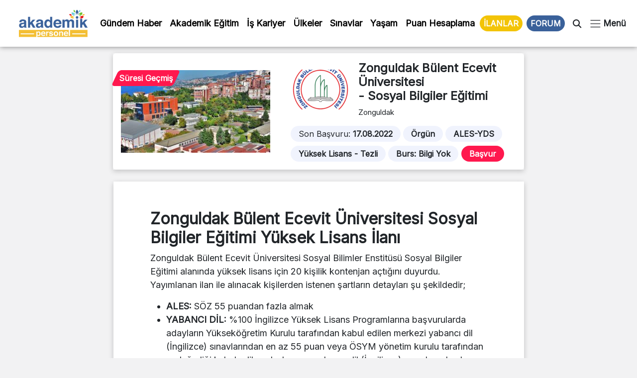

--- FILE ---
content_type: text/html; charset=UTF-8
request_url: https://www.akademikpersonel.org/ilanlar/beun-sosyal-bilgiler-egitimi/
body_size: 19834
content:
<!DOCTYPE html>
<html lang="tr">
  <head><meta charset="UTF-8" /><script>if(navigator.userAgent.match(/MSIE|Internet Explorer/i)||navigator.userAgent.match(/Trident\/7\..*?rv:11/i)){var href=document.location.href;if(!href.match(/[?&]nowprocket/)){if(href.indexOf("?")==-1){if(href.indexOf("#")==-1){document.location.href=href+"?nowprocket=1"}else{document.location.href=href.replace("#","?nowprocket=1#")}}else{if(href.indexOf("#")==-1){document.location.href=href+"&nowprocket=1"}else{document.location.href=href.replace("#","&nowprocket=1#")}}}}</script><script>class RocketLazyLoadScripts{constructor(){this.v="1.2.5.1",this.triggerEvents=["keydown","mousedown","mousemove","touchmove","touchstart","touchend","wheel"],this.userEventHandler=this._triggerListener.bind(this),this.touchStartHandler=this._onTouchStart.bind(this),this.touchMoveHandler=this._onTouchMove.bind(this),this.touchEndHandler=this._onTouchEnd.bind(this),this.clickHandler=this._onClick.bind(this),this.interceptedClicks=[],this.interceptedClickListeners=[],this._interceptClickListeners(this),window.addEventListener("pageshow",e=>{this.persisted=e.persisted,this.everythingLoaded&&this._triggerLastFunctions()}),document.addEventListener("DOMContentLoaded",()=>{this._preconnect3rdParties()}),this.delayedScripts={normal:[],async:[],defer:[]},this.trash=[],this.allJQueries=[]}_addUserInteractionListener(e){if(document.hidden){e._triggerListener();return}this.triggerEvents.forEach(t=>window.addEventListener(t,e.userEventHandler,{passive:!0})),window.addEventListener("touchstart",e.touchStartHandler,{passive:!0}),window.addEventListener("mousedown",e.touchStartHandler),document.addEventListener("visibilitychange",e.userEventHandler)}_removeUserInteractionListener(){this.triggerEvents.forEach(e=>window.removeEventListener(e,this.userEventHandler,{passive:!0})),document.removeEventListener("visibilitychange",this.userEventHandler)}_onTouchStart(e){"HTML"!==e.target.tagName&&(window.addEventListener("touchend",this.touchEndHandler),window.addEventListener("mouseup",this.touchEndHandler),window.addEventListener("touchmove",this.touchMoveHandler,{passive:!0}),window.addEventListener("mousemove",this.touchMoveHandler),e.target.addEventListener("click",this.clickHandler),this._disableOtherEventListeners(e.target,!0),this._renameDOMAttribute(e.target,"onclick","rocket-onclick"),this._pendingClickStarted())}_onTouchMove(e){window.removeEventListener("touchend",this.touchEndHandler),window.removeEventListener("mouseup",this.touchEndHandler),window.removeEventListener("touchmove",this.touchMoveHandler,{passive:!0}),window.removeEventListener("mousemove",this.touchMoveHandler),e.target.removeEventListener("click",this.clickHandler),this._disableOtherEventListeners(e.target,!1),this._renameDOMAttribute(e.target,"rocket-onclick","onclick"),this._pendingClickFinished()}_onTouchEnd(){window.removeEventListener("touchend",this.touchEndHandler),window.removeEventListener("mouseup",this.touchEndHandler),window.removeEventListener("touchmove",this.touchMoveHandler,{passive:!0}),window.removeEventListener("mousemove",this.touchMoveHandler)}_onClick(e){e.target.removeEventListener("click",this.clickHandler),this._disableOtherEventListeners(e.target,!1),this._renameDOMAttribute(e.target,"rocket-onclick","onclick"),this.interceptedClicks.push(e),e.preventDefault(),e.stopPropagation(),e.stopImmediatePropagation(),this._pendingClickFinished()}_replayClicks(){window.removeEventListener("touchstart",this.touchStartHandler,{passive:!0}),window.removeEventListener("mousedown",this.touchStartHandler),this.interceptedClicks.forEach(e=>{e.target.dispatchEvent(new MouseEvent("click",{view:e.view,bubbles:!0,cancelable:!0}))})}_interceptClickListeners(e){EventTarget.prototype.addEventListenerBase=EventTarget.prototype.addEventListener,EventTarget.prototype.addEventListener=function(t,i,r){"click"!==t||e.windowLoaded||i===e.clickHandler||e.interceptedClickListeners.push({target:this,func:i,options:r}),(this||window).addEventListenerBase(t,i,r)}}_disableOtherEventListeners(e,t){this.interceptedClickListeners.forEach(i=>{i.target===e&&(t?e.removeEventListener("click",i.func,i.options):e.addEventListener("click",i.func,i.options))}),e.parentNode!==document.documentElement&&this._disableOtherEventListeners(e.parentNode,t)}_waitForPendingClicks(){return new Promise(e=>{this._isClickPending?this._pendingClickFinished=e:e()})}_pendingClickStarted(){this._isClickPending=!0}_pendingClickFinished(){this._isClickPending=!1}_renameDOMAttribute(e,t,i){e.hasAttribute&&e.hasAttribute(t)&&(event.target.setAttribute(i,event.target.getAttribute(t)),event.target.removeAttribute(t))}_triggerListener(){this._removeUserInteractionListener(this),"loading"===document.readyState?document.addEventListener("DOMContentLoaded",this._loadEverythingNow.bind(this)):this._loadEverythingNow()}_preconnect3rdParties(){let e=[];document.querySelectorAll("script[type=rocketlazyloadscript][data-rocket-src]").forEach(t=>{let i=t.getAttribute("data-rocket-src");if(i&&0!==i.indexOf("data:")){0===i.indexOf("//")&&(i=location.protocol+i);try{let r=new URL(i).origin;r!==location.origin&&e.push({src:r,crossOrigin:t.crossOrigin||"module"===t.getAttribute("data-rocket-type")})}catch(n){}}}),e=[...new Map(e.map(e=>[JSON.stringify(e),e])).values()],this._batchInjectResourceHints(e,"preconnect")}async _loadEverythingNow(){this.lastBreath=Date.now(),this._delayEventListeners(this),this._delayJQueryReady(this),this._handleDocumentWrite(),this._registerAllDelayedScripts(),this._preloadAllScripts(),await this._loadScriptsFromList(this.delayedScripts.normal),await this._loadScriptsFromList(this.delayedScripts.defer),await this._loadScriptsFromList(this.delayedScripts.async);try{await this._triggerDOMContentLoaded(),await this._pendingWebpackRequests(this),await this._triggerWindowLoad()}catch(e){console.error(e)}window.dispatchEvent(new Event("rocket-allScriptsLoaded")),this.everythingLoaded=!0,this._waitForPendingClicks().then(()=>{this._replayClicks()}),this._emptyTrash()}_registerAllDelayedScripts(){document.querySelectorAll("script[type=rocketlazyloadscript]").forEach(e=>{e.hasAttribute("data-rocket-src")?e.hasAttribute("async")&&!1!==e.async?this.delayedScripts.async.push(e):e.hasAttribute("defer")&&!1!==e.defer||"module"===e.getAttribute("data-rocket-type")?this.delayedScripts.defer.push(e):this.delayedScripts.normal.push(e):this.delayedScripts.normal.push(e)})}async _transformScript(e){if(await this._littleBreath(),!0===e.noModule&&"noModule"in HTMLScriptElement.prototype){e.setAttribute("data-rocket-status","skipped");return}return new Promise(t=>{let i;function r(){(i||e).setAttribute("data-rocket-status","executed"),t()}try{if(navigator.userAgent.indexOf("Firefox/")>0||""===navigator.vendor)i=document.createElement("script"),[...e.attributes].forEach(e=>{let t=e.nodeName;"type"!==t&&("data-rocket-type"===t&&(t="type"),"data-rocket-src"===t&&(t="src"),i.setAttribute(t,e.nodeValue))}),e.text&&(i.text=e.text),i.hasAttribute("src")?(i.addEventListener("load",r),i.addEventListener("error",function(){i.setAttribute("data-rocket-status","failed"),t()}),setTimeout(()=>{i.isConnected||t()},1)):(i.text=e.text,r()),e.parentNode.replaceChild(i,e);else{let n=e.getAttribute("data-rocket-type"),s=e.getAttribute("data-rocket-src");n?(e.type=n,e.removeAttribute("data-rocket-type")):e.removeAttribute("type"),e.addEventListener("load",r),e.addEventListener("error",function(){e.setAttribute("data-rocket-status","failed"),t()}),s?(e.removeAttribute("data-rocket-src"),e.src=s):e.src="data:text/javascript;base64,"+window.btoa(unescape(encodeURIComponent(e.text)))}}catch(a){e.setAttribute("data-rocket-status","failed"),t()}})}async _loadScriptsFromList(e){let t=e.shift();return t&&t.isConnected?(await this._transformScript(t),this._loadScriptsFromList(e)):Promise.resolve()}_preloadAllScripts(){this._batchInjectResourceHints([...this.delayedScripts.normal,...this.delayedScripts.defer,...this.delayedScripts.async],"preload")}_batchInjectResourceHints(e,t){var i=document.createDocumentFragment();e.forEach(e=>{let r=e.getAttribute&&e.getAttribute("data-rocket-src")||e.src;if(r){let n=document.createElement("link");n.href=r,n.rel=t,"preconnect"!==t&&(n.as="script"),e.getAttribute&&"module"===e.getAttribute("data-rocket-type")&&(n.crossOrigin=!0),e.crossOrigin&&(n.crossOrigin=e.crossOrigin),e.integrity&&(n.integrity=e.integrity),i.appendChild(n),this.trash.push(n)}}),document.head.appendChild(i)}_delayEventListeners(e){let t={};function i(i,r){return t[r].eventsToRewrite.indexOf(i)>=0&&!e.everythingLoaded?"rocket-"+i:i}function r(e,r){var n;!t[n=e]&&(t[n]={originalFunctions:{add:n.addEventListener,remove:n.removeEventListener},eventsToRewrite:[]},n.addEventListener=function(){arguments[0]=i(arguments[0],n),t[n].originalFunctions.add.apply(n,arguments)},n.removeEventListener=function(){arguments[0]=i(arguments[0],n),t[n].originalFunctions.remove.apply(n,arguments)}),t[e].eventsToRewrite.push(r)}function n(t,i){let r=t[i];t[i]=null,Object.defineProperty(t,i,{get:()=>r||function(){},set(n){e.everythingLoaded?r=n:t["rocket"+i]=r=n}})}r(document,"DOMContentLoaded"),r(window,"DOMContentLoaded"),r(window,"load"),r(window,"pageshow"),r(document,"readystatechange"),n(document,"onreadystatechange"),n(window,"onload"),n(window,"onpageshow")}_delayJQueryReady(e){let t;function i(t){return e.everythingLoaded?t:t.split(" ").map(e=>"load"===e||0===e.indexOf("load.")?"rocket-jquery-load":e).join(" ")}function r(r){if(r&&r.fn&&!e.allJQueries.includes(r)){r.fn.ready=r.fn.init.prototype.ready=function(t){return e.domReadyFired?t.bind(document)(r):document.addEventListener("rocket-DOMContentLoaded",()=>t.bind(document)(r)),r([])};let n=r.fn.on;r.fn.on=r.fn.init.prototype.on=function(){return this[0]===window&&("string"==typeof arguments[0]||arguments[0]instanceof String?arguments[0]=i(arguments[0]):"object"==typeof arguments[0]&&Object.keys(arguments[0]).forEach(e=>{let t=arguments[0][e];delete arguments[0][e],arguments[0][i(e)]=t})),n.apply(this,arguments),this},e.allJQueries.push(r)}t=r}r(window.jQuery),Object.defineProperty(window,"jQuery",{get:()=>t,set(e){r(e)}})}async _pendingWebpackRequests(e){let t=document.querySelector("script[data-webpack]");async function i(){return new Promise(e=>{t.addEventListener("load",e),t.addEventListener("error",e)})}t&&(await i(),await e._requestAnimFrame(),await e._pendingWebpackRequests(e))}async _triggerDOMContentLoaded(){this.domReadyFired=!0,await this._littleBreath(),document.dispatchEvent(new Event("rocket-readystatechange")),await this._littleBreath(),document.rocketonreadystatechange&&document.rocketonreadystatechange(),await this._littleBreath(),document.dispatchEvent(new Event("rocket-DOMContentLoaded")),await this._littleBreath(),window.dispatchEvent(new Event("rocket-DOMContentLoaded"))}async _triggerWindowLoad(){await this._littleBreath(),document.dispatchEvent(new Event("rocket-readystatechange")),await this._littleBreath(),document.rocketonreadystatechange&&document.rocketonreadystatechange(),await this._littleBreath(),window.dispatchEvent(new Event("rocket-load")),await this._littleBreath(),window.rocketonload&&window.rocketonload(),await this._littleBreath(),this.allJQueries.forEach(e=>e(window).trigger("rocket-jquery-load")),await this._littleBreath();let e=new Event("rocket-pageshow");e.persisted=this.persisted,window.dispatchEvent(e),await this._littleBreath(),window.rocketonpageshow&&window.rocketonpageshow({persisted:this.persisted}),this.windowLoaded=!0}_triggerLastFunctions(){document.onreadystatechange&&document.onreadystatechange(),window.onload&&window.onload(),window.onpageshow&&window.onpageshow({persisted:this.persisted})}_handleDocumentWrite(){let e=new Map;document.write=document.writeln=function(t){let i=document.currentScript;i||console.error("WPRocket unable to document.write this: "+t);let r=document.createRange(),n=i.parentElement,s=e.get(i);void 0===s&&(s=i.nextSibling,e.set(i,s));let a=document.createDocumentFragment();r.setStart(a,0),a.appendChild(r.createContextualFragment(t)),n.insertBefore(a,s)}}async _littleBreath(){Date.now()-this.lastBreath>45&&(await this._requestAnimFrame(),this.lastBreath=Date.now())}async _requestAnimFrame(){return document.hidden?new Promise(e=>setTimeout(e)):new Promise(e=>requestAnimationFrame(e))}_emptyTrash(){this.trash.forEach(e=>e.remove())}static run(){let e=new RocketLazyLoadScripts;e._addUserInteractionListener(e)}}RocketLazyLoadScripts.run();</script>
	  
	  <!-- Google tag (gtag.js) -->
<script type="rocketlazyloadscript" async data-rocket-src="https://www.googletagmanager.com/gtag/js?id=G-D5R9SW3YW0"></script>
<script type="rocketlazyloadscript">
  window.dataLayer = window.dataLayer || [];
  function gtag(){dataLayer.push(arguments);}
  gtag('js', new Date());

  gtag('config', 'G-D5R9SW3YW0');
</script>

    
    <meta name="viewport" content="width=device-width, initial-scale=1.0" />
	
    	<style>img:is([sizes="auto" i], [sizes^="auto," i]) { contain-intrinsic-size: 3000px 1500px }</style>
	
<!-- Rank Math PRO tarafından Arama Motoru Optimizasyonu - https://rankmath.com/ -->
<title>- Sosyal Bilgiler Eğitimi İlanı</title><link rel="preload" as="style" href="https://fonts.googleapis.com/css2?family=Inter&#038;ver=1.0&#038;display=swap" /><link rel="stylesheet" href="https://fonts.googleapis.com/css2?family=Inter&#038;ver=1.0&#038;display=swap" media="print" onload="this.media='all'" /><noscript><link rel="stylesheet" href="https://fonts.googleapis.com/css2?family=Inter&#038;ver=1.0&#038;display=swap" /></noscript>
<meta name="description" content="- Sosyal Bilgiler Eğitimi ilanları güncel başvuru tarihleri, şartları ve kontenjan bilgileri, 2022-2023 güz ve bahar dönemi ücretleri, burs bilgisi"/>
<meta name="robots" content="follow, index, max-snippet:-1, max-video-preview:-1, max-image-preview:large"/>
<link rel="canonical" href="https://www.akademikpersonel.org/ilanlar/beun-sosyal-bilgiler-egitimi/" />
<meta property="og:locale" content="tr_TR" />
<meta property="og:type" content="article" />
<meta property="og:title" content="- Sosyal Bilgiler Eğitimi İlanı" />
<meta property="og:description" content="- Sosyal Bilgiler Eğitimi ilanları güncel başvuru tarihleri, şartları ve kontenjan bilgileri, 2022-2023 güz ve bahar dönemi ücretleri, burs bilgisi" />
<meta property="og:url" content="https://www.akademikpersonel.org/ilanlar/beun-sosyal-bilgiler-egitimi/" />
<meta property="og:site_name" content="Akademik Personel" />
<meta property="og:image" content="https://www.akademikpersonel.org/wp-content/uploads/2022/06/zonguldak-bulent-uni.jpg" />
<meta property="og:image:secure_url" content="https://www.akademikpersonel.org/wp-content/uploads/2022/06/zonguldak-bulent-uni.jpg" />
<meta property="og:image:width" content="1200" />
<meta property="og:image:height" content="665" />
<meta property="og:image:alt" content="Sosyal Bilgiler Eğitimi" />
<meta property="og:image:type" content="image/jpeg" />
<meta property="article:published_time" content="2022-07-30T02:27:12+03:00" />
<meta name="twitter:card" content="summary_large_image" />
<meta name="twitter:title" content="- Sosyal Bilgiler Eğitimi İlanı" />
<meta name="twitter:description" content="- Sosyal Bilgiler Eğitimi ilanları güncel başvuru tarihleri, şartları ve kontenjan bilgileri, 2022-2023 güz ve bahar dönemi ücretleri, burs bilgisi" />
<meta name="twitter:image" content="https://www.akademikpersonel.org/wp-content/uploads/2022/06/zonguldak-bulent-uni.jpg" />
<meta name="twitter:label1" content="Yazan" />
<meta name="twitter:data1" content="Ahmet Yonetici" />
<meta name="twitter:label2" content="Okuma süresi" />
<meta name="twitter:data2" content="Bir dakikadan az" />
<script type="application/ld+json" class="rank-math-schema-pro">{"@context":"https://schema.org","@graph":[{"image":{"@id":"https://www.akademikpersonel.org/wp-content/uploads/2022/06/zonguldak-bulent-uni.jpg"},"headline":"Sosyal Bilgiler E\u011fitimi - Lisans\u00fcst\u00fc \u0130lan\u0131 | Akademik Personel","description":"- Sosyal Bilgiler E\u011fitimi ilanlar\u0131 g\u00fcncel ba\u015fvuru tarihleri, \u015fartlar\u0131 ve kontenjan bilgileri, 2022-2023 g\u00fcz ve bahar d\u00f6nemi \u00fccretleri, burs bilgisi","@type":"NewsArticle","author":{"@type":"Person","name":"Ahmet Yonetici"},"datePublished":"2022-07-30T02:27:12+03:00","dateModified":"2022-07-30T02:27:12+03:00","copyrightYear":"2022","name":"Sosyal Bilgiler E\u011fitimi - Lisans\u00fcst\u00fc \u0130lan\u0131 | Akademik Personel","@id":"https://www.akademikpersonel.org/ilanlar/beun-sosyal-bilgiler-egitimi/#schema-70820","isPartOf":{"@id":"https://www.akademikpersonel.org/ilanlar/beun-sosyal-bilgiler-egitimi/#webpage"},"publisher":{"@id":"https://www.akademikpersonel.org/#organization"},"inLanguage":"tr","mainEntityOfPage":{"@id":"https://www.akademikpersonel.org/ilanlar/beun-sosyal-bilgiler-egitimi/#webpage"}},{"@type":"Place","@id":"https://www.akademikpersonel.org/#place","address":{"@type":"PostalAddress","streetAddress":"Yenido\u011fan mah. Demirkap\u0131 Cad. Hilal Sok. No: 1/12 Bayrampa\u015fa/\u0130STANBUL"}},{"@type":["LocalBusiness","Organization"],"@id":"https://www.akademikpersonel.org/#organization","name":"Akademik Personel","url":"https://akademikpersonel.org","email":"akademikpersonel1@gmail.com","address":{"@type":"PostalAddress","streetAddress":"Yenido\u011fan mah. Demirkap\u0131 Cad. Hilal Sok. No: 1/12 Bayrampa\u015fa/\u0130STANBUL"},"logo":{"@type":"ImageObject","@id":"https://www.akademikpersonel.org/#logo","url":"http://akademikpersonel.org/wp-content/uploads/2022/01/logo_210x90.png","contentUrl":"http://akademikpersonel.org/wp-content/uploads/2022/01/logo_210x90.png","caption":"Akademik Personel","inLanguage":"tr","width":"210","height":"90"},"priceRange":"TL","openingHours":["Monday,Tuesday,Wednesday,Thursday,Friday,Saturday,Sunday 09:00-17:00"],"location":{"@id":"https://www.akademikpersonel.org/#place"},"image":{"@id":"https://www.akademikpersonel.org/#logo"},"telephone":"+902312355522"},{"@type":"WebSite","@id":"https://www.akademikpersonel.org/#website","url":"https://www.akademikpersonel.org","name":"Akademik Personel","publisher":{"@id":"https://www.akademikpersonel.org/#organization"},"inLanguage":"tr"},{"@type":"ImageObject","@id":"https://www.akademikpersonel.org/wp-content/uploads/2022/06/zonguldak-bulent-uni.jpg","url":"https://www.akademikpersonel.org/wp-content/uploads/2022/06/zonguldak-bulent-uni.jpg","width":"1200","height":"665","inLanguage":"tr"},{"@type":"BreadcrumbList","@id":"https://www.akademikpersonel.org/ilanlar/beun-sosyal-bilgiler-egitimi/#breadcrumb","itemListElement":[{"@type":"ListItem","position":"1","item":{"@id":"https://akademikpersonel.org","name":"Anasayfa"}},{"@type":"ListItem","position":"2","item":{"@id":"https://www.akademikpersonel.org/ilanlar/","name":"\u0130lanlar"}},{"@type":"ListItem","position":"3","item":{"@id":"https://www.akademikpersonel.org/ilanlar/beun-sosyal-bilgiler-egitimi/","name":"Sosyal Bilgiler E\u011fitimi"}}]},{"@type":"WebPage","@id":"https://www.akademikpersonel.org/ilanlar/beun-sosyal-bilgiler-egitimi/#webpage","url":"https://www.akademikpersonel.org/ilanlar/beun-sosyal-bilgiler-egitimi/","name":"- Sosyal Bilgiler E\u011fitimi \u0130lan\u0131","datePublished":"2022-07-30T02:27:12+03:00","dateModified":"2022-07-30T02:27:12+03:00","isPartOf":{"@id":"https://www.akademikpersonel.org/#website"},"primaryImageOfPage":{"@id":"https://www.akademikpersonel.org/wp-content/uploads/2022/06/zonguldak-bulent-uni.jpg"},"inLanguage":"tr","breadcrumb":{"@id":"https://www.akademikpersonel.org/ilanlar/beun-sosyal-bilgiler-egitimi/#breadcrumb"}},{"@type":"Person","@id":"https://www.akademikpersonel.org/author/ahmet/","name":"Ahmet Yonetici","url":"https://www.akademikpersonel.org/author/ahmet/","image":{"@type":"ImageObject","@id":"https://secure.gravatar.com/avatar/3244b3acdb3869d3dfb38bd55b0254bc40cb436d9b575271b9b48b793224e709?s=96&amp;d=mm&amp;r=g","url":"https://secure.gravatar.com/avatar/3244b3acdb3869d3dfb38bd55b0254bc40cb436d9b575271b9b48b793224e709?s=96&amp;d=mm&amp;r=g","caption":"Ahmet Yonetici","inLanguage":"tr"},"worksFor":{"@id":"https://www.akademikpersonel.org/#organization"}},{"@type":"NewsArticle","headline":"- Sosyal Bilgiler E\u011fitimi \u0130lan\u0131","datePublished":"2022-07-30T02:27:12+03:00","dateModified":"2022-07-30T02:27:12+03:00","author":{"@id":"https://www.akademikpersonel.org/author/ahmet/","name":"Ahmet Yonetici"},"publisher":{"@id":"https://www.akademikpersonel.org/#organization"},"description":"- Sosyal Bilgiler E\u011fitimi ilanlar\u0131 g\u00fcncel ba\u015fvuru tarihleri, \u015fartlar\u0131 ve kontenjan bilgileri, 2022-2023 g\u00fcz ve bahar d\u00f6nemi \u00fccretleri, burs bilgisi","copyrightYear":"2022","copyrightHolder":{"@id":"https://www.akademikpersonel.org/#organization"},"name":"- Sosyal Bilgiler E\u011fitimi \u0130lan\u0131","@id":"https://www.akademikpersonel.org/ilanlar/beun-sosyal-bilgiler-egitimi/#richSnippet","isPartOf":{"@id":"https://www.akademikpersonel.org/ilanlar/beun-sosyal-bilgiler-egitimi/#webpage"},"image":{"@id":"https://www.akademikpersonel.org/wp-content/uploads/2022/06/zonguldak-bulent-uni.jpg"},"inLanguage":"tr","mainEntityOfPage":{"@id":"https://www.akademikpersonel.org/ilanlar/beun-sosyal-bilgiler-egitimi/#webpage"}}]}</script>
<!-- /Rank Math WordPress SEO eklentisi -->

<link rel='dns-prefetch' href='//cdnjs.cloudflare.com' />
<link rel='dns-prefetch' href='//cdn.jsdelivr.net' />
<link rel='dns-prefetch' href='//ajax.googleapis.com' />
<link rel='dns-prefetch' href='//fonts.googleapis.com' />
<link href='https://fonts.gstatic.com' crossorigin rel='preconnect' />
<link rel="alternate" type="application/rss+xml" title="Akademik Personel &raquo; akışı" href="https://www.akademikpersonel.org/feed/" />
<link rel="alternate" type="application/rss+xml" title="Akademik Personel &raquo; yorum akışı" href="https://www.akademikpersonel.org/comments/feed/" />
<link rel="alternate" type="application/rss+xml" title="Akademik Personel &raquo; Hikaye beslemesi" href="https://www.akademikpersonel.org/hikayeler/feed/"><link data-minify="1" rel='stylesheet' id='dashicons-css' href='https://www.akademikpersonel.org/wp-content/cache/min/1/wp-includes/css/dashicons.min.css?ver=1765266540' media='all' />
<link rel='stylesheet' id='post-views-counter-frontend-css' href='https://www.akademikpersonel.org/wp-content/plugins/post-views-counter/css/frontend.min.css?ver=1.5.5' media='all' />
<link rel='stylesheet' id='sbi_styles-css' href='https://www.akademikpersonel.org/wp-content/plugins/instagram-feed/css/sbi-styles.min.css?ver=6.9.1' media='all' />
<style id='wp-emoji-styles-inline-css'>

	img.wp-smiley, img.emoji {
		display: inline !important;
		border: none !important;
		box-shadow: none !important;
		height: 1em !important;
		width: 1em !important;
		margin: 0 0.07em !important;
		vertical-align: -0.1em !important;
		background: none !important;
		padding: 0 !important;
	}
</style>
<link rel='stylesheet' id='wp-block-library-css' href='https://www.akademikpersonel.org/wp-includes/css/dist/block-library/style.min.css?ver=6.8.3' media='all' />
<style id='classic-theme-styles-inline-css'>
/*! This file is auto-generated */
.wp-block-button__link{color:#fff;background-color:#32373c;border-radius:9999px;box-shadow:none;text-decoration:none;padding:calc(.667em + 2px) calc(1.333em + 2px);font-size:1.125em}.wp-block-file__button{background:#32373c;color:#fff;text-decoration:none}
</style>
<style id='global-styles-inline-css'>
:root{--wp--preset--aspect-ratio--square: 1;--wp--preset--aspect-ratio--4-3: 4/3;--wp--preset--aspect-ratio--3-4: 3/4;--wp--preset--aspect-ratio--3-2: 3/2;--wp--preset--aspect-ratio--2-3: 2/3;--wp--preset--aspect-ratio--16-9: 16/9;--wp--preset--aspect-ratio--9-16: 9/16;--wp--preset--color--black: #000000;--wp--preset--color--cyan-bluish-gray: #abb8c3;--wp--preset--color--white: #ffffff;--wp--preset--color--pale-pink: #f78da7;--wp--preset--color--vivid-red: #cf2e2e;--wp--preset--color--luminous-vivid-orange: #ff6900;--wp--preset--color--luminous-vivid-amber: #fcb900;--wp--preset--color--light-green-cyan: #7bdcb5;--wp--preset--color--vivid-green-cyan: #00d084;--wp--preset--color--pale-cyan-blue: #8ed1fc;--wp--preset--color--vivid-cyan-blue: #0693e3;--wp--preset--color--vivid-purple: #9b51e0;--wp--preset--gradient--vivid-cyan-blue-to-vivid-purple: linear-gradient(135deg,rgba(6,147,227,1) 0%,rgb(155,81,224) 100%);--wp--preset--gradient--light-green-cyan-to-vivid-green-cyan: linear-gradient(135deg,rgb(122,220,180) 0%,rgb(0,208,130) 100%);--wp--preset--gradient--luminous-vivid-amber-to-luminous-vivid-orange: linear-gradient(135deg,rgba(252,185,0,1) 0%,rgba(255,105,0,1) 100%);--wp--preset--gradient--luminous-vivid-orange-to-vivid-red: linear-gradient(135deg,rgba(255,105,0,1) 0%,rgb(207,46,46) 100%);--wp--preset--gradient--very-light-gray-to-cyan-bluish-gray: linear-gradient(135deg,rgb(238,238,238) 0%,rgb(169,184,195) 100%);--wp--preset--gradient--cool-to-warm-spectrum: linear-gradient(135deg,rgb(74,234,220) 0%,rgb(151,120,209) 20%,rgb(207,42,186) 40%,rgb(238,44,130) 60%,rgb(251,105,98) 80%,rgb(254,248,76) 100%);--wp--preset--gradient--blush-light-purple: linear-gradient(135deg,rgb(255,206,236) 0%,rgb(152,150,240) 100%);--wp--preset--gradient--blush-bordeaux: linear-gradient(135deg,rgb(254,205,165) 0%,rgb(254,45,45) 50%,rgb(107,0,62) 100%);--wp--preset--gradient--luminous-dusk: linear-gradient(135deg,rgb(255,203,112) 0%,rgb(199,81,192) 50%,rgb(65,88,208) 100%);--wp--preset--gradient--pale-ocean: linear-gradient(135deg,rgb(255,245,203) 0%,rgb(182,227,212) 50%,rgb(51,167,181) 100%);--wp--preset--gradient--electric-grass: linear-gradient(135deg,rgb(202,248,128) 0%,rgb(113,206,126) 100%);--wp--preset--gradient--midnight: linear-gradient(135deg,rgb(2,3,129) 0%,rgb(40,116,252) 100%);--wp--preset--font-size--small: 13px;--wp--preset--font-size--medium: 20px;--wp--preset--font-size--large: 36px;--wp--preset--font-size--x-large: 42px;--wp--preset--spacing--20: 0.44rem;--wp--preset--spacing--30: 0.67rem;--wp--preset--spacing--40: 1rem;--wp--preset--spacing--50: 1.5rem;--wp--preset--spacing--60: 2.25rem;--wp--preset--spacing--70: 3.38rem;--wp--preset--spacing--80: 5.06rem;--wp--preset--shadow--natural: 6px 6px 9px rgba(0, 0, 0, 0.2);--wp--preset--shadow--deep: 12px 12px 50px rgba(0, 0, 0, 0.4);--wp--preset--shadow--sharp: 6px 6px 0px rgba(0, 0, 0, 0.2);--wp--preset--shadow--outlined: 6px 6px 0px -3px rgba(255, 255, 255, 1), 6px 6px rgba(0, 0, 0, 1);--wp--preset--shadow--crisp: 6px 6px 0px rgba(0, 0, 0, 1);}:where(.is-layout-flex){gap: 0.5em;}:where(.is-layout-grid){gap: 0.5em;}body .is-layout-flex{display: flex;}.is-layout-flex{flex-wrap: wrap;align-items: center;}.is-layout-flex > :is(*, div){margin: 0;}body .is-layout-grid{display: grid;}.is-layout-grid > :is(*, div){margin: 0;}:where(.wp-block-columns.is-layout-flex){gap: 2em;}:where(.wp-block-columns.is-layout-grid){gap: 2em;}:where(.wp-block-post-template.is-layout-flex){gap: 1.25em;}:where(.wp-block-post-template.is-layout-grid){gap: 1.25em;}.has-black-color{color: var(--wp--preset--color--black) !important;}.has-cyan-bluish-gray-color{color: var(--wp--preset--color--cyan-bluish-gray) !important;}.has-white-color{color: var(--wp--preset--color--white) !important;}.has-pale-pink-color{color: var(--wp--preset--color--pale-pink) !important;}.has-vivid-red-color{color: var(--wp--preset--color--vivid-red) !important;}.has-luminous-vivid-orange-color{color: var(--wp--preset--color--luminous-vivid-orange) !important;}.has-luminous-vivid-amber-color{color: var(--wp--preset--color--luminous-vivid-amber) !important;}.has-light-green-cyan-color{color: var(--wp--preset--color--light-green-cyan) !important;}.has-vivid-green-cyan-color{color: var(--wp--preset--color--vivid-green-cyan) !important;}.has-pale-cyan-blue-color{color: var(--wp--preset--color--pale-cyan-blue) !important;}.has-vivid-cyan-blue-color{color: var(--wp--preset--color--vivid-cyan-blue) !important;}.has-vivid-purple-color{color: var(--wp--preset--color--vivid-purple) !important;}.has-black-background-color{background-color: var(--wp--preset--color--black) !important;}.has-cyan-bluish-gray-background-color{background-color: var(--wp--preset--color--cyan-bluish-gray) !important;}.has-white-background-color{background-color: var(--wp--preset--color--white) !important;}.has-pale-pink-background-color{background-color: var(--wp--preset--color--pale-pink) !important;}.has-vivid-red-background-color{background-color: var(--wp--preset--color--vivid-red) !important;}.has-luminous-vivid-orange-background-color{background-color: var(--wp--preset--color--luminous-vivid-orange) !important;}.has-luminous-vivid-amber-background-color{background-color: var(--wp--preset--color--luminous-vivid-amber) !important;}.has-light-green-cyan-background-color{background-color: var(--wp--preset--color--light-green-cyan) !important;}.has-vivid-green-cyan-background-color{background-color: var(--wp--preset--color--vivid-green-cyan) !important;}.has-pale-cyan-blue-background-color{background-color: var(--wp--preset--color--pale-cyan-blue) !important;}.has-vivid-cyan-blue-background-color{background-color: var(--wp--preset--color--vivid-cyan-blue) !important;}.has-vivid-purple-background-color{background-color: var(--wp--preset--color--vivid-purple) !important;}.has-black-border-color{border-color: var(--wp--preset--color--black) !important;}.has-cyan-bluish-gray-border-color{border-color: var(--wp--preset--color--cyan-bluish-gray) !important;}.has-white-border-color{border-color: var(--wp--preset--color--white) !important;}.has-pale-pink-border-color{border-color: var(--wp--preset--color--pale-pink) !important;}.has-vivid-red-border-color{border-color: var(--wp--preset--color--vivid-red) !important;}.has-luminous-vivid-orange-border-color{border-color: var(--wp--preset--color--luminous-vivid-orange) !important;}.has-luminous-vivid-amber-border-color{border-color: var(--wp--preset--color--luminous-vivid-amber) !important;}.has-light-green-cyan-border-color{border-color: var(--wp--preset--color--light-green-cyan) !important;}.has-vivid-green-cyan-border-color{border-color: var(--wp--preset--color--vivid-green-cyan) !important;}.has-pale-cyan-blue-border-color{border-color: var(--wp--preset--color--pale-cyan-blue) !important;}.has-vivid-cyan-blue-border-color{border-color: var(--wp--preset--color--vivid-cyan-blue) !important;}.has-vivid-purple-border-color{border-color: var(--wp--preset--color--vivid-purple) !important;}.has-vivid-cyan-blue-to-vivid-purple-gradient-background{background: var(--wp--preset--gradient--vivid-cyan-blue-to-vivid-purple) !important;}.has-light-green-cyan-to-vivid-green-cyan-gradient-background{background: var(--wp--preset--gradient--light-green-cyan-to-vivid-green-cyan) !important;}.has-luminous-vivid-amber-to-luminous-vivid-orange-gradient-background{background: var(--wp--preset--gradient--luminous-vivid-amber-to-luminous-vivid-orange) !important;}.has-luminous-vivid-orange-to-vivid-red-gradient-background{background: var(--wp--preset--gradient--luminous-vivid-orange-to-vivid-red) !important;}.has-very-light-gray-to-cyan-bluish-gray-gradient-background{background: var(--wp--preset--gradient--very-light-gray-to-cyan-bluish-gray) !important;}.has-cool-to-warm-spectrum-gradient-background{background: var(--wp--preset--gradient--cool-to-warm-spectrum) !important;}.has-blush-light-purple-gradient-background{background: var(--wp--preset--gradient--blush-light-purple) !important;}.has-blush-bordeaux-gradient-background{background: var(--wp--preset--gradient--blush-bordeaux) !important;}.has-luminous-dusk-gradient-background{background: var(--wp--preset--gradient--luminous-dusk) !important;}.has-pale-ocean-gradient-background{background: var(--wp--preset--gradient--pale-ocean) !important;}.has-electric-grass-gradient-background{background: var(--wp--preset--gradient--electric-grass) !important;}.has-midnight-gradient-background{background: var(--wp--preset--gradient--midnight) !important;}.has-small-font-size{font-size: var(--wp--preset--font-size--small) !important;}.has-medium-font-size{font-size: var(--wp--preset--font-size--medium) !important;}.has-large-font-size{font-size: var(--wp--preset--font-size--large) !important;}.has-x-large-font-size{font-size: var(--wp--preset--font-size--x-large) !important;}
:where(.wp-block-post-template.is-layout-flex){gap: 1.25em;}:where(.wp-block-post-template.is-layout-grid){gap: 1.25em;}
:where(.wp-block-columns.is-layout-flex){gap: 2em;}:where(.wp-block-columns.is-layout-grid){gap: 2em;}
:root :where(.wp-block-pullquote){font-size: 1.5em;line-height: 1.6;}
</style>
<link data-minify="1" rel='stylesheet' id='jquery-ui-css-css' href='https://www.akademikpersonel.org/wp-content/cache/min/1/ajax/libs/jqueryui/1.13.3/themes/smoothness/jquery-ui.css?ver=1765266541' media='' />
<link data-minify="1" rel='stylesheet' id='bootstrap-css' href='https://www.akademikpersonel.org/wp-content/cache/min/1/npm/bootstrap@5.3.0/dist/css/bootstrap.min.css?ver=1765266541' media='all' />
<link data-minify="1" rel='stylesheet' id='fontAwesome-css' href='https://www.akademikpersonel.org/wp-content/cache/min/1/ajax/libs/font-awesome/6.4.2/css/all.min.css?ver=1765266541' media='all' />

<link data-minify="1" rel='stylesheet' id='style1-css' href='https://www.akademikpersonel.org/wp-content/cache/min/1/wp-content/themes/akademik-personel/css/style.css?ver=1765266541' media='all' />
<link data-minify="1" rel='stylesheet' id='sliderCss-css' href='https://www.akademikpersonel.org/wp-content/cache/min/1/wp-content/themes/akademik-personel/css/slider.css?ver=1765266541' media='all' />
<link rel='stylesheet' id='tablepress-default-css' href='https://www.akademikpersonel.org/wp-content/tablepress-combined.min.css?ver=31' media='all' />
<script id="qubely_local_script-js-extra">
var qubely_urls = {"plugin":"https:\/\/www.akademikpersonel.org\/wp-content\/plugins\/qubely\/","ajax":"https:\/\/www.akademikpersonel.org\/wp-admin\/admin-ajax.php","nonce":"5f627bad66","actual_url":".akademikpersonel.org"};
</script>
<script src="https://www.akademikpersonel.org/wp-includes/js/jquery/jquery.min.js?ver=3.7.1" id="jquery-core-js"></script>
<script src="https://www.akademikpersonel.org/wp-includes/js/jquery/jquery-migrate.min.js?ver=3.4.1" id="jquery-migrate-js"></script>
<script id="qubely_container_width-js-extra">
var qubely_container_width = {"sm":"540","md":"720","lg":"960","xl":"1140"};
</script>
<link rel="https://api.w.org/" href="https://www.akademikpersonel.org/wp-json/" /><link rel="alternate" title="JSON" type="application/json" href="https://www.akademikpersonel.org/wp-json/wp/v2/ilanlar/69724" /><link rel="EditURI" type="application/rsd+xml" title="RSD" href="https://www.akademikpersonel.org/xmlrpc.php?rsd" />
<meta name="generator" content="WordPress 6.8.3" />
<link rel='shortlink' href='https://www.akademikpersonel.org/?p=69724' />
<link rel="alternate" title="oEmbed (JSON)" type="application/json+oembed" href="https://www.akademikpersonel.org/wp-json/oembed/1.0/embed?url=https%3A%2F%2Fwww.akademikpersonel.org%2Filanlar%2Fbeun-sosyal-bilgiler-egitimi%2F" />
<link rel="alternate" title="oEmbed (XML)" type="text/xml+oembed" href="https://www.akademikpersonel.org/wp-json/oembed/1.0/embed?url=https%3A%2F%2Fwww.akademikpersonel.org%2Filanlar%2Fbeun-sosyal-bilgiler-egitimi%2F&#038;format=xml" />
<link rel="icon" href="https://www.akademikpersonel.org/wp-content/uploads/2023/08/cropped-favicon-akademikpersonel-2-32x32.png" sizes="32x32" />
<link rel="icon" href="https://www.akademikpersonel.org/wp-content/uploads/2023/08/cropped-favicon-akademikpersonel-2-192x192.png" sizes="192x192" />
<link rel="apple-touch-icon" href="https://www.akademikpersonel.org/wp-content/uploads/2023/08/cropped-favicon-akademikpersonel-2-180x180.png" />
<meta name="msapplication-TileImage" content="https://www.akademikpersonel.org/wp-content/uploads/2023/08/cropped-favicon-akademikpersonel-2-270x270.png" />
<style type="text/css"></style>		<style id="wp-custom-css">
			#mega-menu{
	display:none
}
		</style>
		  </head>
  <body>
	  <nav aria-label="breadcrumb" itemscope itemtype="http://schema.org/BreadcrumbList">
    	<ol class="breadcrumb" >
    	    <li itemprop="itemListElement" itemscope itemtype="http://schema.org/ListItem">
    	        <a href="https://www.akademikpersonel.org" itemprop="item">
    	            <span itemprop="name">Ana Sayfa</span>
    	        </a>
    	        <meta itemprop="position" content="1" />
    	    </li>
    	    <nav aria-label="breadcrumbs" class="rank-math-breadcrumb"><p><a href="https://akademikpersonel.org">Anasayfa</a><span class="separator"> &raquo; </span><a href="https://www.akademikpersonel.org/ilanlar/">İlanlar</a><span class="separator"> &raquo; </span><span class="last">Sosyal Bilgiler Eğitimi</span></p></nav>    	</ol>
	</nav>
    <header  class="header-akademik-personel " >
        <nav class="navbar navbar-expand-lg bg-body-tertiary">
      <div class="container" style="max-width: 1275px">
        <a class="navbar-brand" href="https://www.akademikpersonel.org" title="Akademik Personel"
          ><img width="1654" height="768"
            src="https://www.akademikpersonel.org/wp-content/themes/akademik-personel/img/akademikpersonel_logo.webp"
            alt="Akademik Personel Logo"
            class="img-fluid d-block d-lg-none"
            style="width:140px"/></a>
        <form role="search" method="get" class="search-form" action="https://www.akademikpersonel.org/">
        <div class="d-flex align-items-center">
        <i class="fas fa-search pe-3 d-block d-lg-none text-dark " id="searchIconMobil"></i>
            <div class="search-box2 z-3" style="display:none;position:absolute" id="searchBox2">
              <input
                type="search"
                class="form-control"
                placeholder="Arama yapın..."
              value=""
              name="s"
              title="Arama Sonucu" />
            </div>
            <button class="navbar-toggler" type="button" data-bs-toggle="offcanvas" data-bs-target="#offcanvasNavbar" aria-controls="offcanvasNavbar" title="Menü">
            <span class="navbar-toggler-icon"></span>
      </button>
        </div>
        </form>
        <div class="collapse navbar-collapse position-relative d-block d-none justify-content-between" id="navbarSupportedContent">
          <a class="navbar-brand" href="https://www.akademikpersonel.org" title="Akademik Personel">
				<img width="1654" height="768"
              src="https://www.akademikpersonel.org/wp-content/themes/akademik-personel/img/akademikpersonel_logo.webp"
              alt=""
              class="img-fluid d-none d-lg-block"
              style="width:138px!important"/></a>
          <div class="menu-ust-menu-container"><ul id="menu-ust-menu" class="navbar-nav mb-2 mb-lg-0 d-flex justify-content-center justify-content-lg-between align-items-center position-relative" itemscope itemtype="http://www.schema.org/SiteNavigationElement"><li  id="menu-item-80229" class="menu-item menu-item-type-taxonomy menu-item-object-category menu-item-80229 nav-item"><a itemprop="url" href="https://www.akademikpersonel.org/gundem-haber/" class="nav-link"><span itemprop="name">Gündem Haber</span></a></li>
<li  id="menu-item-80230" class="menu-item menu-item-type-taxonomy menu-item-object-category menu-item-80230 nav-item"><a itemprop="url" href="https://www.akademikpersonel.org/akademik-egitim/" class="nav-link"><span itemprop="name">Akademik Eğitim</span></a></li>
<li  id="menu-item-80231" class="menu-item menu-item-type-taxonomy menu-item-object-category menu-item-80231 nav-item"><a itemprop="url" href="https://www.akademikpersonel.org/is-kariyer/" class="nav-link"><span itemprop="name">İş Kariyer</span></a></li>
<li  id="menu-item-80232" class="menu-item menu-item-type-taxonomy menu-item-object-category menu-item-80232 nav-item"><a itemprop="url" href="https://www.akademikpersonel.org/ulkeler/" class="nav-link"><span itemprop="name">Ülkeler</span></a></li>
<li  id="menu-item-80233" class="menu-item menu-item-type-taxonomy menu-item-object-category menu-item-80233 nav-item"><a itemprop="url" href="https://www.akademikpersonel.org/sinavlar/" class="nav-link"><span itemprop="name">Sınavlar</span></a></li>
<li  id="menu-item-80234" class="menu-item menu-item-type-taxonomy menu-item-object-category menu-item-80234 nav-item"><a itemprop="url" href="https://www.akademikpersonel.org/yasam/" class="nav-link"><span itemprop="name">Yaşam</span></a></li>
<li  id="menu-item-80244" class="menu-item menu-item-type-post_type menu-item-object-page menu-item-80244 nav-item"><a itemprop="url" href="https://www.akademikpersonel.org/puan-hesaplama/" class="nav-link"><span itemprop="name">Puan Hesaplama</span></a></li>
</ul></div>        <div class="d-flex align-items-center justify-content-center  ">
              <a
                href="https://www.akademikpersonel.org/tum-ilanlar/"
                class="nav-link px-2 py-1 rounded-4 me-2 fw-bold fs-6"
                title="İlanlar"
                style="background-color: #f3c407"
                >İLANLAR</a>
              <a
                href="https://www.akademikpersonel.org/forum/"
                class="nav-link px-2 py-1 text-white rounded-4 fw-bold fs-6"
                title="Akademik Personel Forum"
                style="background-color: #3a619a"
                >FORUM</a>
              <i class="fas fa-search px-2 mx-2 d-none d-md-block text-dark" id="mega-menu-search"></i>
              <div class="d-none d-lg-block" id="mega-menu-click">
                <div class="d-flex align-items-center">
                <span class="navbar-toggler-icon"></span><span class="text-dark fw-bold ps-1">Menü</span></div>
              </div>         
        </div>
      </div>
      
        <div class="offcanvas offcanvas-end d-block d-lg-none" tabindex="-1" id="offcanvasNavbar" aria-labelledby="offcanvasNavbarLabel">
      <div class="offcanvas-header">
        <h5 class="offcanvas-title ps-2 ms-1" id="offcanvasNavbarLabel">Akademik Personel</h5>
        <button type="button" class="btn-close" data-bs-dismiss="offcanvas" aria-label="Close"></button>
      </div>
      <hr class="m-0">
      <div class="offcanvas-body ps-4 ms-1">
        <ul class="navbar-nav justify-content-end flex-grow-1 ">
        <div class="d-flex justify-content-center mb-2" id="searchMobil">
            <form role="search" method="get" class="search-form" action="https://www.akademikpersonel.org/">
              <div
                class="d-flex justify-content-center  genel-shadow-2">
                <input
                  type="search"
                  class=" border-0 ps-3"
                  style="
                    border-radius: 5px 0 0 5px;
                    height: 35px;
                    width:220px;
                    color: #000;
                  " placeholder="Arama yapın..."
              value=""
              name="s"
              title="Arama Sonucu"/>

                <button
                  class="bg-dark d-flex justify-content-center align-items-center"
                  style="
                    height: 35px;
                    width: 50px;
                    border-radius: 0 5px 5px 0;
                  ">
                  <i class="fa-solid fa-magnifying-glass  text-white"></i>
                </button>
              </div>
              </form>
              </div>
          <li class="nav-item">
            <a class="nav-link active" aria-current="page" href="https://www.akademikpersonel.org/gundem-haber/">Gündem Haber</a>
          </li>
          
          <li class="nav-item dropdown ">
          <a href="https://www.akademikpersonel.org/akademik-egitim/" class="nav-link d-inline-flex" title="Akademik Eğitim">Akademik Eğitim</a>
            <a class="nav-link dropdown-toggle d-inline fs-5" href="#" role="button" data-bs-toggle="dropdown" aria-expanded="false">
             
            </a>
            <ul class="dropdown-menu">
              <li><a class="dropdown-item" href="https://www.akademikpersonel.org/akademik-egitim/akademik/" title="Akademik">Akademik</a></li>
              <li><a class="dropdown-item" href="https://www.akademikpersonel.org/akademik-egitim/yuksek-lisans/" title="Yüksek Lisans">Yüksek Lisans</a></li>
              <li><a class="dropdown-item" href="https://www.akademikpersonel.org/akademik-egitim/doktora/" title="Doktora">Doktora</a></li>
              <li><a class="dropdown-item" href="https://www.akademikpersonel.org/akademik-egitim/universiteler/" title="Üniversiteler">Üniversiteler</a></li>
              <li><a class="dropdown-item" href="https://www.akademikpersonel.org/akademik-egitim/akademik-burslar/" title="Akademik Burslar">Akademik Burslar</a></li>
              <li><a class="dropdown-item" href="https://www.akademikpersonel.org/akademik-egitim/yurtdisi-programlar/" title="Yurtdışı Programlar">Yurtdışı Programlar</a></li>
              <li><a class="dropdown-item" href="https://www.akademikpersonel.org/akademik-egitim/lisans/" title="Lisans">Lisans</a></li>
            </ul>
          </li>
          <li class="nav-item dropdown">
          <a href="https://www.akademikpersonel.org/is-kariyer/" class="nav-link d-inline-flex" title="İş Kariyer"> İş Kariyer</a>
            <a class="nav-link dropdown-toggle d-inline fs-5" href="#" role="button" data-bs-toggle="dropdown" aria-expanded="false">
            </a>
            <ul class="dropdown-menu">
              <li><a class="dropdown-item" href="https://www.akademikpersonel.org/is-kariyer/meslekler/" title="Meslekler">Meslekler</a></li>
              <li><a class="dropdown-item" href="https://www.akademikpersonel.org/is-kariyer/maaslar/" title="Maaşlar">Maaşlar</a></li>
              <li><a class="dropdown-item" href="https://www.akademikpersonel.org/is-kariyer/kariyer-ipuclari/" title="Kariyer İpuçları">Kariyer İpuçları</a></li>
              <li><a class="dropdown-item" href="https://www.akademikpersonel.org/is-kariyer/mulakatlar/" title="Mülakatlar">Mülakatlar</a></li>
              <li><a class="dropdown-item" href="https://www.akademikpersonel.org/is-kariyer/yurtdisi-is-kariyer/" title="Yurtdışı İş Kariyer">Yurtdışı İş Kariyer</a></li>
            </ul>
          </li>
          <li class="nav-item dropdown">
          <a href="https://www.akademikpersonel.org/ulkeler/" class="nav-link d-inline-flex" title="Ülkeler">Ülkeler</a>
            <a class="nav-link dropdown-toggle d-inline fs-5"  href="#" role="button" data-bs-toggle="dropdown" aria-expanded="false">
              
            </a>
            <ul class="dropdown-menu">
              <li><a class="dropdown-item fw-bold" href="https://www.akademikpersonel.org/ulkeler/yurtdisi-egitim/" title="Eğitim">Eğitim</a></li>
              <li><a class="dropdown-item ms-4" href="https://www.akademikpersonel.org/ulkeler/yurtdisi-egitim/yurtdisi-dil-okullari/" title="Yurtdışı Dil Okulları">Yurtdışı Dil Okulları</a></li>
              <li><a class="dropdown-item ms-4" href="https://www.akademikpersonel.org/ulkeler/yurtdisi-egitim/yurtdisi-universiteler/" title="Yurtdışı Üniversiteler">Yurtdışı Üniversiteler</a></li>
              <li><a class="dropdown-item ms-4" href="https://www.akademikpersonel.org/ulkeler/yurtdisi-egitim/yurtdisi-yuksek-lisans/" title="Yurtdışı Yüksek Lisans">Yurtdışı Yüksek Lisans</a></li>
              <li><a class="dropdown-item fw-bold" href="https://www.akademikpersonel.org/ulkeler/yurtdisi-is-yasam/" title="Yurtdışı İş Yaşam">Yurtdışı İş Yaşam</a></li>
              <li><a class="dropdown-item ms-4" href="https://www.akademikpersonel.org/ulkeler/yurtdisi-is-yasam/yurtdisi-maaslar/" title="Yurtdışı Maaşlar">Yurtdışı Maaşlar</a></li>
              <li><a class="dropdown-item ms-4" href="https://www.akademikpersonel.org/ulkeler/yurtdisi-is-yasam/vizeler/" title="Vizeler">Vizeler</a></li>
              <li><a class="dropdown-item ms-4" href="https://www.akademikpersonel.org/ulkeler/yurtdisi-is-yasam/yurtdisi-asgari-ucretler/" title="Yurtdışı Asgari Ücretlre">Yurtdışı Asgari Ücret</a></li>
              <li><a class="dropdown-item ms-4" href="https://www.akademikpersonel.org/ulkeler/yurtdisi-is-yasam/yurtdisinda-calismak/" title="Yurtdışında Çalışmak">Yurtdışında Çalışmak</a></li>
            </ul>
          </li>
          <li class="nav-item dropdown">
          <a href="https://www.akademikpersonel.org/sinavlar/" class="nav-link d-inline-flex" title="Sınavlar">Sınavlar</a>
            <a class="nav-link dropdown-toggle d-inline fs-5" href="#" role="button" data-bs-toggle="dropdown" aria-expanded="false">
            </a>
            <ul class="dropdown-menu">
              <li><a class="dropdown-item" href="https://www.akademikpersonel.org/sinavlar/ales/" title="Ales">Ales</a></li>
              <li><a class="dropdown-item" href="https://www.akademikpersonel.org/sinavlar/yds/" title="Yds">Yds</a></li>
              <li><a class="dropdown-item" href="https://www.akademikpersonel.org/sinavlar/kpss/" title="Kpss">Kpss</a></li>
              <li><a class="dropdown-item" href="https://www.akademikpersonel.org/sinavlar/yokdil/" title="Yökdil">Yökdil</a></li>
              <li><a class="dropdown-item" href="https://www.akademikpersonel.org/sinavlar/ielts/" title="İelts">İelts</a></li>
            </ul>
          </li>
          <li class="nav-item dropdown">
          <a href="https://www.akademikpersonel.org/yasam/" class="nav-link d-inline-flex" title="Yaşam">Yaşam</a>
            <a class="nav-link dropdown-toggle d-inline fs-5" href="#" role="button" data-bs-toggle="dropdown" aria-expanded="false">
            </a>
            <ul class="dropdown-menu">
              <li><a class="dropdown-item" href="https://www.akademikpersonel.org/yasam/fiyatlar/" title="Fiyatlar">Fiyatlar</a></li>
              <li><a class="dropdown-item" href="https://www.akademikpersonel.org/yasam/para-kazanma/" title="Para Kazanma">Para Kazanma</a></li>
              <li><a class="dropdown-item" href="https://www.akademikpersonel.org/yasam/saglik/" title="Sağlık">Sağlık</a></li>
              <li><a class="dropdown-item" href="https://www.akademikpersonel.org/yasam/kultur-sanat/" title="Kültür Sanat">Kültür Sanat</a></li>
            </ul>
          </li>
          <li class="nav-item dropdown">
          <a href="https://www.akademikpersonel.org/tum-ilanlar/" class="nav-link d-inline-flex" title="İlanlar">İlanlar</a>
            <a class="nav-link dropdown-toggle d-inline fs-5" href="#" role="button" data-bs-toggle="dropdown" aria-expanded="false">
            </a>
            <ul class="dropdown-menu">
              <li><a class="dropdown-item" href="https://www.akademikpersonel.org/akademik-ilanlar/" title="Akademik İlanlar">Akademik İlanlar</a></li>
              <li><a class="dropdown-item" href="https://www.akademikpersonel.org/ilanlar/" title="Yüksek Lisans İlanları">Yüksek Lisans İlanları</a></li>
              <li><a class="dropdown-item" href="https://www.akademikpersonel.org/universite/" title="Üniversiteler">Üniversiteler</a></li>
              <li><a class="dropdown-item" href="https://www.akademikpersonel.org/personel-ilanlari/" title="Personel">Personel İlanları</a></li>
            </ul>
          </li>
          <li class="nav-item dropdown">
          <a href="https://www.akademikpersonel.org/puan-hesaplama/" class="nav-link d-inline-flex" title="Puan Hesaplama">Puan Hesaplama</a>
            <a class="nav-link dropdown-toggle d-inline fs-5" href="#" role="button" data-bs-toggle="dropdown" aria-expanded="false">
            </a>
            <ul class="dropdown-menu">
              <li><a class="dropdown-item" href="https://www.akademikpersonel.org/ales-puan-hesaplama/" title="ALES Puan Hesaplama">ALES Puan Hesaplama</a></li>
              <li><a class="dropdown-item" href="https://www.akademikpersonel.org/kpss-puan-hesaplama/" title="KPSS Puan Hesaplama">KPSS Puan Hesaplama</a></li>
              <li><a class="dropdown-item" href="https://www.akademikpersonel.org/yds-puan-hesaplama/"  title="YDS Puan Hesaplama">YDS Puan Hesaplama</a></li>
              <li><a class="dropdown-item" href="https://www.akademikpersonel.org/tus-puan-hesaplama/"  title="TUS Puan Hesaplama">TUS Puan Hesaplama</a></li>
            </ul>
          </li>
          <li class="nav-item">
            <a class="nav-link active" aria-current="page" href="https://www.akademikpersonel.org/hakkimizda/" title="Hakkımızda Sayfası">Hakkımızda</a>
            <a class="nav-link active" aria-current="page" href="https://www.akademikpersonel.org/iletisim/" title="İletişim Sayfası"> İletişim</a>
          </li>
          <div class="d-inline-flex mt-1"><a href="https://www.akademikpersonel.org/forum/" class="nav-link px-3 py-2 text-white rounded-4 fw-bold fs-6"
              style="background-color: #3a619a;"title="Akademik Personel Forum">Forum</a></div>

              <section class="sosyal-medyalarimiz mt-3">
              <div class="container" style="max-width: 1100px">
              <div class="row   gy-3">
              
              <div class="col-12 sosyal-link">
                <div
                  class="row align-items-center">
                  <div class="col-auto ps-0">
                    <a href="https://www.instagram.com/akademikariyerbilgileri/" target="_blank">
                      <i
                        class="fa-brands fa-instagram fs-3 px-1 py-1 rounded-3"
                        title="Akademik Personel İnstagram"
                        style="
                          background: linear-gradient(
                            115deg,
                            #f9ce34,
                            #ee2a7b,
                            #6228d7
                          );

                          color: #fff;
                        "></i
                    ></a>
                  </div>
                  <div class="col-auto">
                    <a href="https://www.facebook.com/akademikpersonel/" target="_blank" title="Akademik Personel Facebook">
                      <i
                        class="fa-brands fa-square-facebook fa-2x"
                        style="color: #2b89ed"></i></a>
                  </div>
                  <div class="col-auto">
                    <a href="https://twitter.com/akademikresmi" target="_blank" title="Akademik Personel Twitter">
                      <i
                        class="fa-brands fa-square-twitter fa-2x"
                        style="color: #16baee"></i></a>
                  </div>
                  <div class="col-auto">
                    <a href="https://www.youtube.com/@akademikkariyerbilgileri3955" title="Akademik Personel Youtube" target="_blank">
                      <i
                        class="fa-brands fa-youtube fa-2x"
                        style="color: red"></i></a>
                  </div>
                  <div class="col-auto">
                    <a href="https://www.tiktok.com/@akademikariyerbilgileri" title="Akademik Personel Tiktok" target="_blank">
                      <i
                        class="fa-brands fa-tiktok fa-2x"
                        style="color: #080808"></i></a>
                  </div>
                  <div class="col-12 d-flex justify-content-center mt-3">
                    <a href="https://play.google.com/store/apps/details?id=com.akademikpersonel.app&hl=tr&gl=US" target="_blank" title="Akademik Personel Uygulaması">
                    <img width="564" height="168" loading="lazy" src="https://www.akademikpersonel.org/wp-content/themes/akademik-personel/img/download-google-play.png" alt="akademik-personel-google-play" class="img-fluid" style="height:50px;width:fit-content">
                    </a>
                  </div>
                </div>
              </div>
              </div>
              </div>
            </section>
        </ul>
      </div>
    </div>      
          <div class="position-fixed bg-gray w-100 shadow-bottom text-dark pb-3" style="z-index:999999;top:0"  id="mega-menu">
          <div class="container" style="max-width: 1168px; ">
          <div class="d-flex justify-content-between align-items-center pt-3">
            <img width="1654" height="768" src="https://www.akademikpersonel.org/wp-content/themes/akademik-personel/img/akademikpersonel_logo.webp" alt="Akademik personel logo" class="img-fluid" style="height:55px;width:max-content">
            <div class="d-flex align-items-center" id="close-menu-icon">
            <i class="fa-solid fa-xmark fa-lg text-dark me-1" ></i><span class="fw-bold fs-17">Menü</span>
            </div>
          </div>
          <hr>
          <div class="row justify-content-between">
          <div class="d-flex justify-content-center mb-4  d-none" id="search-click">
            <form role="search" method="get" class="search-form" action="https://www.akademikpersonel.org/">
              <div
                class="d-flex mt-4 mt-md-0 justify-content-center justify-content-md-start genel-shadow-2">
                <input
                  type="search"
                  class=" border-0 ps-3"
                  style="
                    border-radius: 5px 0 0 5px;
                    height: 40px;
                    color: #000;
                  " placeholder="Arama yapın..."
              value=""
              name="s"
              title="Arama Sonucu"/>

                <button
                  class="bg-dark d-flex justify-content-center align-items-center"
                  style="
                    height: 40px;
                    width: 70px;
                    border-radius: 0 5px 5px 0;
                  ">
                  <i class="fa-solid fa-magnifying-glass fa-xl text-white"></i>
                </button>
              </div>
              </form>
              </div>
              <div class="col-md-auto">
                <ul class="fs-15">
                  <li class="fw-bold fs-18 text-logo-blue" ><a href="https://www.akademikpersonel.org/akademik-egitim/" class="nav-link mb-2" title="Akademik Eğitim">Akademik Eğitim</a></li>
                  <li><a href="https://www.akademikpersonel.org/akademik-egitim/akademik/" class="nav-link" title="Akademik">Akademik</a> </li>
                  <li><a href="https://www.akademikpersonel.org/akademik-egitim/yuksek-lisans/" class="nav-link" title="Yüksek Lisans">Yüksek Lisans</a> </li>
                  <li><a href="https://www.akademikpersonel.org/akademik-egitim/doktora/" class="nav-link" title="Doktora">Doktora</a> </li>
                  <li><a href="https://www.akademikpersonel.org/akademik-egitim/universiteler/" class="nav-link" title="Üniversiteler">Üniversiteler</a> </li>
                  <li><a href="https://www.akademikpersonel.org/akademik-egitim/akademik-burslar/" class="nav-link" title="Akademik Burslar">Akademik Burslar</a> </li>
                  <li><a href="https://www.akademikpersonel.org/akademik-egitim/yurtdisi-programlar/" class="nav-link" title="Yurtdışı Programlar">Yurtdışı Programlar</a> </li>
                  <li><a href="https://www.akademikpersonel.org/akademik-egitim/lisans/" class="nav-link" title="Lisans">Lisans</a> </li>
                </ul>
              </div>
              <div class="col-md-auto">
                <ul class="fs-15">
                <li class="fw-bold fs-18 text-logo-blue" ><a href="https://www.akademikpersonel.org/is-kariyer/" class="nav-link mb-2" title="İş Kariyer">İş Kariyer</a></li>
                  <li><a href="https://www.akademikpersonel.org/is-kariyer/meslekler/" class="nav-link" title="Meslekler">Meslekler</a> </li>
                  <li><a href="https://www.akademikpersonel.org/is-kariyer/maaslar/" class="nav-link" title="Maaşlar">Maaşlar</a> </li>
                  <li><a href="https://www.akademikpersonel.org/is-kariyer/kariyer-ipuclari/" class="nav-link" title="Kariyer İpuçları">Kariyer İpuçları</a> </li>
                  <li><a href="https://www.akademikpersonel.org/is-kariyer/mulakatlar/" class="nav-link" title="Mülakatlar">Mülakatlar</a> </li>
                  <li><a href="https://www.akademikpersonel.org/akademik-egitim/akademik-burslar/" class="nav-link" title="Akademik Burslar">Akademik Burslar</a> </li>
                  <li><a href="https://www.akademikpersonel.org/is-kariyer/yurtdisi-is-kariyer/" class="nav-link" title="Yurtdışı İş Kariyer">Yurtdışı İş Kariyer</a> </li>
                </ul>
              </div>
              <div class="col-md-auto">
                <ul class="fs-15">
                <li class="fw-bold fs-18 text-logo-blue" ><a href="https://www.akademikpersonel.org/ulkeler/" class="nav-link mb-2" title="Ülkeler">Ülkeler</a></li>
                  <li><a href="https://www.akademikpersonel.org/ulkeler/yurtdisi-egitim/" class="nav-link " title="Eğitim">Eğitim</a> </li>
                  <li><a href="https://www.akademikpersonel.org/ulkeler/yurtdisi-egitim/yurtdisi-dil-okullari/" class="nav-link" title="Yurtdışı Dil Okulları">Yurtdışı Dil Okulları</a> </li>
                  <li><a href="https://www.akademikpersonel.org/ulkeler/yurtdisi-egitim/yurtdisi-universiteler/" class="nav-link" title="Yurtdışı Üniversiteler">Yurtdışı Üniversiteler</a> </li>
                  <li><a href="https://www.akademikpersonel.org/ulkeler/yurtdisi-egitim/yurtdisi-yuksek-lisans/" class="nav-link" title="Yurtdışı Yüksek Lisans">Yurtdışı Yüksek Lisans</a> </li>
                  <li><a href="https://www.akademikpersonel.org/ulkeler/yurtdisi-is-yasam/" class="nav-link" title="Yurtdışı İş Yaşam">Yurtdışı İş Yaşam</a> </li>
                  <li><a href="https://www.akademikpersonel.org/ulkeler/yurtdisi-is-yasam/yurtdisi-maaslar/" class="nav-link" title="Yurtdışı Maaşlar">Yurtdışı Maaşlar</a> </li>
                  <li><a href="https://www.akademikpersonel.org/ulkeler/yurtdisi-is-yasam/vizeler/" class="nav-link" title="Vizeler">Vizeler</a> </li>
                  <li><a href="https://www.akademikpersonel.org/ulkeler/yurtdisi-is-yasam/yurtdisi-asgari-ucretler/" class="nav-link" title="Yurtdışı Asgari Ücretler">Yurtdışı Asgari Ücretler</a> </li>
                  <li><a href="https://www.akademikpersonel.org/ulkeler/yurtdisi-is-yasam/yurtdisinda-calismak/" class="nav-link" title="Yurtdışında Çalışmak">Yurtdışında Çalışmak</a> </li>
                
                </ul>
              </div>
              <div class="col-md-auto">
                <ul class="fs-15">
                <li class="fw-bold fs-18 text-logo-blue" ><a href="https://www.akademikpersonel.org/sinavlar/" class="nav-link mb-2" title="Sınavlar">Sınavlar</a></li>
                  <li><a href="https://www.akademikpersonel.org/sinavlar/ales/" class="nav-link" title="Ales">Ales</a> </li>
                  <li><a href="https://www.akademikpersonel.org/sinavlar/yds/" class="nav-link" title="Yds">Yds</a> </li>
                  <li><a href="https://www.akademikpersonel.org/sinavlar/kpss/" class="nav-link" title="Kpss">Kpss</a> </li>
                  <li><a href="https://www.akademikpersonel.org/sinavlar/tus/" class="nav-link" title="Tus">Tus</a> </li>
                  <li><a href="https://www.akademikpersonel.org/sinavlar/yokdil/" class="nav-link" title="Yökdil">Yökdil</a> </li>
                  <li><a href="https://www.akademikpersonel.org/sinavlar/ielts/" class="nav-link" title="İelts">İelts</a> </li>
                </ul>
              </div>
              <div class="col-md-auto">
                <ul class="fs-15">
                <li class="fw-bold fs-18 text-logo-blue" ><a href="https://www.akademikpersonel.org/yasam/" class="nav-link mb-2" title="Yaşam">Yaşam</a></li>
                  <li><a href="https://www.akademikpersonel.org/yasam/fiyatlar/" class="nav-link" title="Fiyatlar">Fiyatlar</a> </li>
                  <li><a href="https://www.akademikpersonel.org/yasam/para-kazanma/" class="nav-link " title="Para Kazanma">Para Kazanma</a> </li>
                  <li><a href="https://www.akademikpersonel.org/yasam/saglik/" class="nav-link" title="Sağlık">Sağlık</a> </li>
                  <li><a href="https://www.akademikpersonel.org/yasam/kultur-sanat/" class="nav-link" title="Kültür Sanat">Kültür Sanat</a> </li>
                </ul>
              </div>
              <div class="col-md-auto">
                <ul class="fs-15">
                  <li class="fw-bold fs-18 text-logo-blue" ><a href="https://akademikpersonel.org/tum-ilanlar" class="nav-link mb-2" title="İlanlar">İlanlar</a></li>
                  <li><a href="https://www.akademikpersonel.org/akademik-ilanlar/" class="nav-link" title="Akademik İlanlar">Akademik İlanlar</a> </li>
                  <li><a href="https://www.akademikpersonel.org/ilanlar/" class="nav-link" title="Yüksek Lisans İlanları">Yüksek Lisans</a> </li>
                  <li><a href="https://www.akademikpersonel.org/universite/" class="nav-link " title="Üniversiteler">Üniversiteler</a> </li>
                  <li><a href="https://www.akademikpersonel.org/personel-ilanlari/" class="nav-link" title="Personel İlanları">Personel İlanları</a> </li>
                </ul>
              </div>
              <div class="col-md-auto">
                <ul class="fs-15">
                  <li class="fw-bold fs-18 text-logo-blue" ><a href="https://www.akademikpersonel.org/puan-hesaplama/" class="nav-link mb-2" title="Puan Hesaplama">Puan Hesaplama</a></li>
                  <li><a href="https://www.akademikpersonel.org/ales-puan-hesaplama/" class="nav-link"title="ALES Puan Hesaplama">ALES Puan Hesaplama</a></li>
                  <li><a href="https://www.akademikpersonel.org/kpss-puan-hesaplama/" class="nav-link" title="KPSS Puan Hesaplama">KPSS Puan Hesaplama</a></li>
                  <li><a href="https://www.akademikpersonel.org/yds-puan-hesaplama/" class="nav-link" title="YDS Puan Hesaplama">YDS Puan Hesaplama</a></li>
                  <li><a href="https://www.akademikpersonel.org/tus-puan-hesaplama/" class="nav-link" title="TUS Puan Hesaplama">TUS Puan Hesaplama</a></li>
                  
                </ul>
              </div>
            </div>
            <hr>
            <div class="row align-items-center">
              <div class="col-12 col-md-auto">
              <a href="https://www.akademikpersonel.org/gundem-haber/" class="nav-link fw-bold fs-18 text-logo-blue" title="Gündem Haber">Gündem Haber</a>
              </div>
               
              <div class="col-auto " style="margin-left: 43px;">
                <a href="https://www.akademikpersonel.org/hakkimizda/" class="nav-link fs-18 fw-bold text-logo-blue" title="Hakkımızda Sayfası">Hakkımızda</a>
              </div>
              <div class="col-12 col-md-auto " style="margin-left: 70px;">
                <a href="https://www.akademikpersonel.org/iletisim/" class="nav-link fs-18 fw-bold text-logo-blue" title="İletişim Sayfası">İletişim</a>
              </div>
              <div class="col-12 col-md-auto ms-5">
              <a href="https://www.akademikpersonel.org/forum/" class="nav-link px-3 py-2 text-white rounded-4 fw-bold fs-6" title="Akademik Personel Forum"
              style="background-color: #3a619a;">Forum</a></div>
              <div class="col-12 col-md-auto">
              <section class="sosyal-medyalarimiz">
              <div class="container" style="max-width: 1100px">
              <div class="row   gy-3">
              
              <div class="col-12 sosyal-link">
                <div
                  class="row justify-content-center justify-content-md-start align-items-center">
                  <div class="col-auto me-2">
                    <a href="https://www.instagram.com/akademikariyerbilgileri/" target="_blank" title="Akademik Personel İnstagram ">
                      <i
                        class="fa-brands fa-instagram fs-3 px-1 py-1 rounded-3"
                        style="
                          background: linear-gradient(
                            115deg,
                            #f9ce34,
                            #ee2a7b,
                            #6228d7
                          );

                          color: #fff;
                        "></i
                    ></a>
                  </div>
                  <div class="col-auto me-2">
                    <a href="https://www.facebook.com/akademikpersonel/" target="_blank" title="Akademik Personel Facebook">
                      <i
                        class="fa-brands fa-square-facebook fa-2x"
                        style="color: #2b89ed"></i></a>
                  </div>
                  <div class="col-auto me-2">
                    <a href="https://twitter.com/akademikresmi" target="_blank" title="Akademik Personel Twitter">
                      <i
                        class="fa-brands fa-square-twitter fa-2x"
                        style="color: #16baee"></i
                    ></a>
                  </div>
                  <div class="col-auto me-2">
                    <a href="https://www.youtube.com/@akademikkariyerbilgileri3955" target="_blank" title="Akademik Personel Youtube">
                      <i
                        class="fa-brands fa-youtube fa-2x"
                        style="color: red"></i
                    ></a>
                  </div>
                  <div class="col-auto me-2">
                    <a href="https://www.tiktok.com/@akademikariyerbilgileri" title="Akademik Personel Tiktok" target="_blank">
                      <i
                        class="fa-brands fa-tiktok fa-2x"
                        style="color: #080808"></i
                    ></a>
                  </div>
                  <div class="col-auto me-2">
                    <a href="https://play.google.com/store/apps/details?id=com.akademikpersonel.app&hl=tr&gl=US" target="_blank" title="Akademik Personel Uygulaması">
                    <img width="564" height="168" loading="lazy" src="https://www.akademikpersonel.org/wp-content/themes/akademik-personel/img/download-google-play.png" alt="akademik-personel-google-play" class="img-fluid" style="height:50px;width:167px">
                    </a>
                  </div>
                </div>
              </div>
              </div>
              </div>
            </section>
            
            </div>
            <div class="d-flex justify-content-center mt-4" id="menu-bottom-search">
            <form role="search" method="get" class="search-form" action="https://www.akademikpersonel.org/">
              <div
                class="d-flex mt-4 mt-md-0 justify-content-center justify-content-md-start genel-shadow-2">
                <input
                  type="search"
                  class=" border-0 ps-3"
                  style="
                    border-radius: 5px 0 0 5px;
                    height: 40px;
                    color: #000;
                  " placeholder="Arama yapın..."
              value=""
              name="s"
              title="Arama Sonucu"/>

                <button
                  class="bg-dark d-flex justify-content-center align-items-center"
                  style="
                    height: 40px;
                    width: 70px;
                    border-radius: 0 5px 5px 0;
                  ">
                  <i class="fa-solid fa-magnifying-glass fa-xl text-white"></i>
                </button>
              </div>
              </form>
              </div>
            </div>
          
          
         
            </div>
            <div class="mega-menu-fade"></div>
      </div>       
      </div>
        </nav>
    </header>    <style>
      .menu {
        display: none;
        padding: 10px;
        transition: display 0.3s ease-in-out;
        overflow-y: scroll;
        max-height: 230px; /* Görüntülenecek maksimum yükseklik değerini belirleyebilirsiniz */
      }
      ul {
        list-style-type: disc;
      }
      .menu.active {
        display: block;
      }
      .check-all {
        display: flex;
        justify-content: space-between;
        align-items: center;
      }
      .check-all .count {
        font-size: 14px;
      }
      .filtre-liste {
        padding-left: 0;
      }
      .filtreleme-all li {
        margin-bottom: 13px;
      }
      .yuksek-lisans-ilanlari .col-12 .card:hover {
        cursor: pointer;
      }
      .ilan-detay-header h2,
      .ilan-detay-header h3,
      .ilan-detay-header h4,
      .ilan-detay-header h5,
      .ilan-detay-header h6 {
        margin-top: 2.25rem !important ;
        margin-bottom: 1.15rem !important ;
      }
		footer ul li{
			list-style-type:none!important;
		}
		.benzer-ilanlar .card{
			padding-bottom:10px!important
		}
		
    </style>
    <main>
      <section class="pb-5 pt-4">
        <div class="container" style="max-width: 1275px">
          <div class="row">
            <div class="col-12 col-md-2"></div>
            <div class="col-12 col-md-8"> 
                
<section class="ilan-detay-header genel-shadow-2">
                <div class="card card-body border-0 position-relative">
                  <div class="row align-items-center">
                    <div class="col-12 col-md-5 position-relative">
                    <img width="300" height="166" src="https://www.akademikpersonel.org/wp-content/uploads/2022/06/zonguldak-bulent-uni-300x166.jpg" class="featured-img wp-post-image" alt="" decoding="async" srcset="https://www.akademikpersonel.org/wp-content/uploads/2022/06/zonguldak-bulent-uni-300x166.jpg 300w, https://www.akademikpersonel.org/wp-content/uploads/2022/06/zonguldak-bulent-uni-800x443.jpg 800w, https://www.akademikpersonel.org/wp-content/uploads/2022/06/zonguldak-bulent-uni-768x426.jpg 768w, https://www.akademikpersonel.org/wp-content/uploads/2022/06/zonguldak-bulent-uni-860x477.jpg 860w, https://www.akademikpersonel.org/wp-content/uploads/2022/06/zonguldak-bulent-uni.jpg 1200w" sizes="(max-width: 300px) 100vw, 300px" title="Sosyal Bilgiler Eğitimi">
						<div
                        class="bg-suresi-gecmis d-inline-flex rounded-2 position-absolute"
                        style="
                          transform: skew(-25deg);
                          display: inline-block;
                          left: 0;
                          top: 0px;
                        ">
                        <span
                          class="px-1 fs-6"
                          style="transform: skew(25deg) !important"
                          ><a href="#" class="nav-link px-1 py-1 bg-suresi-gecmis fw-bold fs-6 rounded-4 text-center border-0">
 Süresi Geçmiş
 </a>  </span
                        >
                      </div>
                      

                    </div>
                    <div class="col-12 col-md-7">
                      <div class="d-flex align-items-center">
                        <img width="120" height="80"
                          src="https://www.akademikpersonel.org/wp-content/uploads/2022/06/zonguldak-bulent-e.-logo-120x80.png"
                          alt=""
                          class="img-fluid"
                          style="height: 80px" />
                        <div class="d-flex flex-column">
                          <h1 class="fs-4 ms-3">
						
                         <a  href="https://www.akademikpersonel.org/universite/zonguldak-bulent-ecevit-universitesi/" class="nav-link">Zonguldak Bülent Ecevit Üniversitesi</a> - Sosyal Bilgiler Eğitimi
                          </h1>
                          <span class="fs-15 ms-3">Zonguldak</span>
                        </div>
                      </div>
                      <div>
						  
                        <div
                          class="card border-0 rounded-5 bg-card-bg px-3 py-1 d-inline-flex mt-3">
                          <div
                            class="d-flex align-items-center justify-content-center " >
                            <span class="fs-6"
                              >Son Başvuru: <b>17.08.2022 </b></span
                            >
                          </div>
                        </div>

                        <div
                          class="card border-0 rounded-5 bg-card-bg px-3 py-1 d-inline-flex">
                          <div
                            class="d-flex align-items-center justify-content-center fw-bold">
                            <span class="fs-6">Örgün</span>
                          </div>
                        </div>
                        <div
                          class="card border-0 rounded-5 bg-card-bg px-3 py-1 d-inline-flex mt-3">
                          <div
                            class="d-flex align-items-center justify-content-center fw-bold">
                            <span class="fs-6"> ALES-YDS</span>
                          </div>
                        </div>
						  <div
                            class="card border-0 rounded-5 bg-card-bg px-3 py-1 d-inline-flex d-block d-md-none" >
                            <div
                              class="d-flex align-items-center justify-content-center fw-bold">
                              <span class="fs-6">Yüksek Lisans - Tezli</span>
                            </div>
                          </div>
                        <div
                          class="d-flex align-items-center justify-content-between mt-2">
                          <div
                            class="card border-0 rounded-5 bg-card-bg px-3 py-1 d-inline-flex d-none d-md-block">
                            <div
                              class="d-flex align-items-center justify-content-center fw-bold">
                              <span class="fs-6">Yüksek Lisans - Tezli</span>
                            </div>
                          </div>
                          <div
                            class="card border-0 rounded-5 bg-card-bg px-3 py-1 d-inline-flex">
                            <div
                              class="d-flex align-items-center justify-content-center fw-bold">
                              <span class="fs-6">Burs: Bilgi Yok </span>
                            </div>
                          </div>

                          <div
                            class="card border-0 rounded-5 bg-suresi-gecmis px-3 py-1 d-inline-flex me-4">
                            <div
                              class="d-flex align-items-center justify-content-center fw-bold">
                              <span class="fs-6 text-white"> Başvur </span>
                            </div>
                            <a href="https://obs.beun.edu.tr/oibs/ina_app/login.aspx" class="stretched-link"></a>
                          </div>
                        </div>
                      </div>
                    </div>
                  </div>
                  
                </div>
              </section>
						
              <div class="container px-0" style="max-width: 825px">
                <section
                  class="ilan-detay-yazi bg-white mt-4 py-4 px-2 p-md-5 genel-shadow-2">
                  <div class="container" style="max-width: 700px">
                    <h2 class="fs-3">
                      <h2>Zonguldak Bülent Ecevit Üniversitesi Sosyal Bilgiler Eğitimi Yüksek Lisans İlanı </h2> 
                    </h2>
                    <p>Zonguldak Bülent Ecevit Üniversitesi Sosyal Bilimler Enstitüsü Sosyal Bilgiler Eğitimi alanında yüksek lisans için 20 kişilik kontenjan açtığını duyurdu. Yayımlanan ilan ile alınacak kişilerden istenen şartların detayları şu şekildedir;</p>
<ul>
<li><strong>ALES:</strong> SÖZ 55 puandan fazla almak</li>
<li><strong>YABANCI DİL:</strong> %100 İngilizce Yüksek Lisans Programlarına başvurularda adayların Yükseköğretim Kurulu tarafından kabul edilen merkezi yabancı dil (İngilizce) sınavlarından en az 55 puan veya ÖSYM yönetim kurulu tarafından eşdeğerliği kabul edilen uluslararası yabancı dil (İngilizce) sınavlarından bu puan muadili bir puan alınması zorunludur.</li>
<li><strong>KONTENJAN:</strong> T.C. uyruklu 15 kişi ve yabancı uyruklu 5 kişi olmak üzere toplam 20 kişi</li>
</ul>
<p><strong>Sosyal Bilgiler Eğitimi yüksek lisansına başvurmak için</strong> :</p>
<p>Fakültelerin Tarih, Coğrafya, Sosyoloji, Sanat Tarihi, Antropoloji lisans programlarından mezun olup Pedagojik Formasyon sertifikasına sahip olmak yada Eğitim Fakültesi Sosyal Bilgiler Öğretmenliği, Tarih Öğretmenliği, Coğrafya Öğretmenliği, Sınıf Öğretmenliği lisans programlarından mezun olmak. Belirlenen öğretmenlik eğitimi veren programların dışından mezun olan öğrenciler bilimsel hazırlık programına tabi tutulacaktır.</p>
<div style="min-height:280px;"><div class="container my-2"><script type="rocketlazyloadscript" async data-rocket-src="https://pagead2.googlesyndication.com/pagead/js/adsbygoogle.js?client=ca-pub-4418851842371086"
crossorigin="anonymous"></script>
<!-- Kare Esnek -->
<ins class="adsbygoogle"
style="display:block"
data-ad-client="ca-pub-4418851842371086"
data-ad-slot="6021688104"
data-ad-format="auto"
data-full-width-responsive="true"></ins>
<script type="rocketlazyloadscript">
(adsbygoogle = window.adsbygoogle || []).push({});
</script></div></div>                  </div>
                </section>
                <section
                  class="ilani-paylas bg-white mt-3 px-5 py-3 sosyal-link genel-shadow-2">
                  <div class="container" style="max-width: 700px">
                    <div class="row align-items-center">
                      <div class="col-3">
                        <span class="fw-bold"
                          ><i class="fa-solid fa-share pe-2"></i> Paylaş</span
                        >
                      </div>
                      <div class="col-2 col-md-1">
                        <a href="https://www.facebook.com/sharer/sharer.php?u=https://www.akademikpersonel.org/ilanlar/beun-sosyal-bilgiler-egitimi/" target="_blank">
                          <i
                            class="fa-brands fa-square-facebook fa-2x"
                            style="color: #2b89ed"></i
                        ></a>
                      </div>
                      <div class="col-2 col-md-1">
                        <a href="https://twitter.com/intent/tweet?url=https://www.akademikpersonel.org/ilanlar/beun-sosyal-bilgiler-egitimi/&text=Sosyal Bilgiler Eğitimi" target="_blank">
                          <i
                            class="fa-brands fa-square-twitter fa-2x"
                            style="color: #16baee"></i
                        ></a>
                      </div>
                      <div class="col-2 col-md-1">
                        <a href="https://api.whatsapp.com/send?text=Sosyal Bilgiler Eğitimi - https://www.akademikpersonel.org/ilanlar/beun-sosyal-bilgiler-egitimi/" target="_blank">
                          <i
                            class="fa-brands fa-square-whatsapp fa-2x"
                            style="color: #25d366"></i
                        ></a>
                      </div>
                    </div>
                  </div>
                </section>
                <section class="benzer-ilanlar mt-5">
                  <h3 class="text-center mb-4 baslik-underline d-inline-flex">
                    Üniversitenin Diğer İlanları
                  </h3>
                  <div class="row gy-4">
                          <div
                    class="card px-3 pt-3 border-0 genel-shadow-2 ilan-card position-relative">
                    <div class="row justify-content-between">
                      <div class="col-12 col-md-10 d-flex flex-column justify-content-between" style="max-width: 645px">
                        <div class="d-flex justify-content-between">
                          <div class="d-flex align-items-center mt-3 mt-md-0">
                            <img width="120" height="80"
                              src="https://www.akademikpersonel.org/wp-content/uploads/2022/06/zonguldak-bulent-e.-logo-120x80.png"
                              alt=""
                              class="img-fluid rounded-2"
                              style="height: 75px; width: 95px" />
                            <div class="d-flex flex-column ms-3">
                              <div class="d-flex">
                                <div class="d-flex flex-column">
                                  <h2 class="fs-4 fw-bold m-0">
                                  Fen Bilgisi Eğitimi                                  </h2>
                                  <div
                                    class="d-flex align-items-center text-gray fs-6">
                                    <h3 class="fs-6 mb-0 fw-medium">
                                    <a href="https://www.akademikpersonel.org/universite/zonguldak-bulent-ecevit-universitesi/" class="nav-link">Zonguldak Bülent Ecevit Üniversitesi</a>
                                    </h3>
                                    <span class="ms-2">/ Zonguldak</span>
                                  </div>
                                </div>
                              </div>
                            </div>
                          </div>
                          <div class="d-flex flex-column d-none d-md-block">
                            <div
                              class="card border-0 rounded-5 bg-card-bg px-3 ilan-detay-card">
                              <div
                                class="d-flex align-items-center justify-content-center">
                                <i class="fa-solid fa-graduation-cap"></i>
                                <span class="ps-2 fw-bold fs-6">Yüksek Lisans</span>
                              </div>
                            </div>
                            <div
                              class="card border-0 rounded-5 bg-card-bg px-4 mt-2 ilan-detay-card">
                              <div
                                class="d-flex align-items-center justify-content-center">
                                <i class="fa-solid fa-pen-to-square"></i>
                                <span class="fw-bold fs-6 ps-2">Tezli</span>
                              </div>
                            </div>
                          </div>
                        </div>
                        <div class="d-flex mt-2 fs-6">
                          <div class="row align-items-center">
                            <div class="col-auto d-none d-md-block">
                              <div
                                class="card border-0 rounded-5 bg-card-bg px-3 ilan-detay-card">
                                <div class="d-flex align-items-center">
                                  <i class="fa-solid fa-clock"></i>
                                  <span class="ms-2 fs-6"
                                    >Son Başvuru:
                                    <span class="fw-bold">17.08.2022</span>
                                  </span>
                                </div>
                              </div>
                            </div>
                            <div class="col-auto ilan-card-width">
                              <div
                                class="card border-0 bg-card-bg rounded-5 px-3 ilan-detay-card">
                                <div class="d-flex align-items-center">
                                  <i class="fa-solid fa-building-columns"></i>

                                  <span class="ms-2 fs-6 fw-bold">
                                    ALES-YDS / Örgün                                  </span>
                                </div>
                              </div>
                            </div>

                            <div class="col-2 d-block d-md-none">
                              <div
                                class="card border-0 rounded-5 bg-card-bg px-3 py-1 ilan-detay-card">
                                <div class="d-flex align-items-center">
                                  <i class="fa-solid fa-building-columns"></i>
                                  <span class="ms-2 fw-bold fs-6">Yüksek Lisans</span>
                                </div>
                              </div>
                            </div>
                            <div class="col-2 d-block d-md-none ms-5">
                              <div
                                class="card border-0 rounded-5 bg-card-bg px-4 py-1 ilan-detay-card">
                                <div
                                  class="d-flex align-items-center justify-content-center">
                                  <i class="fa-solid fa-pen-to-square"></i>
                                  <span class="fw-bold fs-6 ps-2">Tezli</span>
                                </div>
                              </div>
                            </div>
                            <div class="col-12 d-block d-md-none">
                              <div class="row align-items-center mt-2 mt-md-3">
                                <div class="col-auto">
                                  <div
                                    class="card border-0 rounded-5 bg-card-bg px-3 py-1 ilan-detay-card">
                                    <div class="d-flex align-items-center">
                                      <i class="fa-solid fa-clock"></i>
                                      <span class="ms-2 fs-14"
                                        >Son Başvuru:
                                        <span class="fw-bold">17.08.2022</span>
                                      </span>
                                    </div>
                                  </div>
                                </div>
                              </div>
                            </div>
                          </div>
                        </div>
                        <a href="https://www.akademikpersonel.org/ilanlar/beun-fen-bilgisi-egitimi/" class="stretched-link"></a>
                      </div>
                      <div
                        class="col-12 col-md-2 border-start d-flex flex-column text-center align-items-center fs-6 yuksek-lisans-butonlar d-none d-md-block mt-2"
                        style="width: 146px">
                        <a href="#" class="nav-link px-1 py-1 bg-suresi-gecmis fw-bold fs-6 rounded-4 text-center border-0">
 Süresi Geçmiş
 </a>                        <a
                          href="https://www.akademikpersonel.org/universite/zonguldak-bulent-ecevit-universitesi/"
                          class="nav-link px-2 py-1 fw-bold rounded-4 text-center border bg-ararenk stretched-link position-relative yazi-hover my-2"
                          >Üniversite Profili</a
                        >
                      </div>
                    </div>
                   <div
        class="bg-suresi-gecmis d-inline-flex rounded-2 position-absolute d-block d-md-none"
        style="
          transform: skew(-25deg);
          display: inline-block;
          left: 4px;
          top: 4px;
        ">
        <span
          class="fw-bold d-flex justify-content-center align-items-center"
          style="
            transform: skew(25deg) !important;
            font-size: 14px !important;
            width: 115px;
            height: 25px;
          "
          >Süresi Geçmiş
        </span>
      </div>                    <div
                      class="col-auto position-absolute d-block d-md-none"
                      style="bottom: 13px; right: 5px">
                      <a
                        href="https://www.akademikpersonel.org/universite/zonguldak-bulent-ecevit-universitesi/"
                        class="nav-link px-2 py-1 fw-bold rounded-4 text-center border bg-ararenk stretched-link position-relative yazi-hover fs-14"
                        >Üniversite Profili</a
                      >
                    </div>
                  </div>
		  <div
                    class="card px-3 pt-3 border-0 genel-shadow-2 ilan-card position-relative">
                    <div class="row justify-content-between">
                      <div class="col-12 col-md-10 d-flex flex-column justify-content-between" style="max-width: 645px">
                        <div class="d-flex justify-content-between">
                          <div class="d-flex align-items-center mt-3 mt-md-0">
                            <img width="120" height="80"
                              src="https://www.akademikpersonel.org/wp-content/uploads/2022/06/zonguldak-bulent-e.-logo-120x80.png"
                              alt=""
                              class="img-fluid rounded-2"
                              style="height: 75px; width: 95px" />
                            <div class="d-flex flex-column ms-3">
                              <div class="d-flex">
                                <div class="d-flex flex-column">
                                  <h2 class="fs-4 fw-bold m-0">
                                  Çevre Mühendisliği                                  </h2>
                                  <div
                                    class="d-flex align-items-center text-gray fs-6">
                                    <h3 class="fs-6 mb-0 fw-medium">
                                    <a href="https://www.akademikpersonel.org/universite/zonguldak-bulent-ecevit-universitesi/" class="nav-link">Zonguldak Bülent Ecevit Üniversitesi</a>
                                    </h3>
                                    <span class="ms-2">/ Zonguldak</span>
                                  </div>
                                </div>
                              </div>
                            </div>
                          </div>
                          <div class="d-flex flex-column d-none d-md-block">
                            <div
                              class="card border-0 rounded-5 bg-card-bg px-3 ilan-detay-card">
                              <div
                                class="d-flex align-items-center justify-content-center">
                                <i class="fa-solid fa-graduation-cap"></i>
                                <span class="ps-2 fw-bold fs-6">Yüksek Lisans</span>
                              </div>
                            </div>
                            <div
                              class="card border-0 rounded-5 bg-card-bg px-4 mt-2 ilan-detay-card">
                              <div
                                class="d-flex align-items-center justify-content-center">
                                <i class="fa-solid fa-pen-to-square"></i>
                                <span class="fw-bold fs-6 ps-2">Tezli</span>
                              </div>
                            </div>
                          </div>
                        </div>
                        <div class="d-flex mt-2 fs-6">
                          <div class="row align-items-center">
                            <div class="col-auto d-none d-md-block">
                              <div
                                class="card border-0 rounded-5 bg-card-bg px-3 ilan-detay-card">
                                <div class="d-flex align-items-center">
                                  <i class="fa-solid fa-clock"></i>
                                  <span class="ms-2 fs-6"
                                    >Son Başvuru:
                                    <span class="fw-bold">17.08.2022</span>
                                  </span>
                                </div>
                              </div>
                            </div>
                            <div class="col-auto ilan-card-width">
                              <div
                                class="card border-0 bg-card-bg rounded-5 px-3 ilan-detay-card">
                                <div class="d-flex align-items-center">
                                  <i class="fa-solid fa-building-columns"></i>

                                  <span class="ms-2 fs-6 fw-bold">
                                    ALES-YDS / Örgün                                  </span>
                                </div>
                              </div>
                            </div>

                            <div class="col-2 d-block d-md-none">
                              <div
                                class="card border-0 rounded-5 bg-card-bg px-3 py-1 ilan-detay-card">
                                <div class="d-flex align-items-center">
                                  <i class="fa-solid fa-building-columns"></i>
                                  <span class="ms-2 fw-bold fs-6">Yüksek Lisans</span>
                                </div>
                              </div>
                            </div>
                            <div class="col-2 d-block d-md-none ms-5">
                              <div
                                class="card border-0 rounded-5 bg-card-bg px-4 py-1 ilan-detay-card">
                                <div
                                  class="d-flex align-items-center justify-content-center">
                                  <i class="fa-solid fa-pen-to-square"></i>
                                  <span class="fw-bold fs-6 ps-2">Tezli</span>
                                </div>
                              </div>
                            </div>
                            <div class="col-12 d-block d-md-none">
                              <div class="row align-items-center mt-2 mt-md-3">
                                <div class="col-auto">
                                  <div
                                    class="card border-0 rounded-5 bg-card-bg px-3 py-1 ilan-detay-card">
                                    <div class="d-flex align-items-center">
                                      <i class="fa-solid fa-clock"></i>
                                      <span class="ms-2 fs-14"
                                        >Son Başvuru:
                                        <span class="fw-bold">17.08.2022</span>
                                      </span>
                                    </div>
                                  </div>
                                </div>
                              </div>
                            </div>
                          </div>
                        </div>
                        <a href="https://www.akademikpersonel.org/ilanlar/beun-cevre-muhendisligi/" class="stretched-link"></a>
                      </div>
                      <div
                        class="col-12 col-md-2 border-start d-flex flex-column text-center align-items-center fs-6 yuksek-lisans-butonlar d-none d-md-block mt-2"
                        style="width: 146px">
                        <a href="#" class="nav-link px-1 py-1 bg-suresi-gecmis fw-bold fs-6 rounded-4 text-center border-0">
 Süresi Geçmiş
 </a>                        <a
                          href="https://www.akademikpersonel.org/universite/zonguldak-bulent-ecevit-universitesi/"
                          class="nav-link px-2 py-1 fw-bold rounded-4 text-center border bg-ararenk stretched-link position-relative yazi-hover my-2"
                          >Üniversite Profili</a
                        >
                      </div>
                    </div>
                   <div
        class="bg-suresi-gecmis d-inline-flex rounded-2 position-absolute d-block d-md-none"
        style="
          transform: skew(-25deg);
          display: inline-block;
          left: 4px;
          top: 4px;
        ">
        <span
          class="fw-bold d-flex justify-content-center align-items-center"
          style="
            transform: skew(25deg) !important;
            font-size: 14px !important;
            width: 115px;
            height: 25px;
          "
          >Süresi Geçmiş
        </span>
      </div>                    <div
                      class="col-auto position-absolute d-block d-md-none"
                      style="bottom: 13px; right: 5px">
                      <a
                        href="https://www.akademikpersonel.org/universite/zonguldak-bulent-ecevit-universitesi/"
                        class="nav-link px-2 py-1 fw-bold rounded-4 text-center border bg-ararenk stretched-link position-relative yazi-hover fs-14"
                        >Üniversite Profili</a
                      >
                    </div>
                  </div>
		  <div
                    class="card px-3 pt-3 border-0 genel-shadow-2 ilan-card position-relative">
                    <div class="row justify-content-between">
                      <div class="col-12 col-md-10 d-flex flex-column justify-content-between" style="max-width: 645px">
                        <div class="d-flex justify-content-between">
                          <div class="d-flex align-items-center mt-3 mt-md-0">
                            <img width="120" height="80"
                              src="https://www.akademikpersonel.org/wp-content/uploads/2022/06/zonguldak-bulent-e.-logo-120x80.png"
                              alt=""
                              class="img-fluid rounded-2"
                              style="height: 75px; width: 95px" />
                            <div class="d-flex flex-column ms-3">
                              <div class="d-flex">
                                <div class="d-flex flex-column">
                                  <h2 class="fs-4 fw-bold m-0">
                                  Elektrik-Elektronik Mühendisliği                                  </h2>
                                  <div
                                    class="d-flex align-items-center text-gray fs-6">
                                    <h3 class="fs-6 mb-0 fw-medium">
                                    <a href="https://www.akademikpersonel.org/universite/zonguldak-bulent-ecevit-universitesi/" class="nav-link">Zonguldak Bülent Ecevit Üniversitesi</a>
                                    </h3>
                                    <span class="ms-2">/ Zonguldak</span>
                                  </div>
                                </div>
                              </div>
                            </div>
                          </div>
                          <div class="d-flex flex-column d-none d-md-block">
                            <div
                              class="card border-0 rounded-5 bg-card-bg px-3 ilan-detay-card">
                              <div
                                class="d-flex align-items-center justify-content-center">
                                <i class="fa-solid fa-graduation-cap"></i>
                                <span class="ps-2 fw-bold fs-6">Yüksek Lisans</span>
                              </div>
                            </div>
                            <div
                              class="card border-0 rounded-5 bg-card-bg px-4 mt-2 ilan-detay-card">
                              <div
                                class="d-flex align-items-center justify-content-center">
                                <i class="fa-solid fa-pen-to-square"></i>
                                <span class="fw-bold fs-6 ps-2">Tezli</span>
                              </div>
                            </div>
                          </div>
                        </div>
                        <div class="d-flex mt-2 fs-6">
                          <div class="row align-items-center">
                            <div class="col-auto d-none d-md-block">
                              <div
                                class="card border-0 rounded-5 bg-card-bg px-3 ilan-detay-card">
                                <div class="d-flex align-items-center">
                                  <i class="fa-solid fa-clock"></i>
                                  <span class="ms-2 fs-6"
                                    >Son Başvuru:
                                    <span class="fw-bold">17.08.2022</span>
                                  </span>
                                </div>
                              </div>
                            </div>
                            <div class="col-auto ilan-card-width">
                              <div
                                class="card border-0 bg-card-bg rounded-5 px-3 ilan-detay-card">
                                <div class="d-flex align-items-center">
                                  <i class="fa-solid fa-building-columns"></i>

                                  <span class="ms-2 fs-6 fw-bold">
                                    ALES-YDS / Örgün                                  </span>
                                </div>
                              </div>
                            </div>

                            <div class="col-2 d-block d-md-none">
                              <div
                                class="card border-0 rounded-5 bg-card-bg px-3 py-1 ilan-detay-card">
                                <div class="d-flex align-items-center">
                                  <i class="fa-solid fa-building-columns"></i>
                                  <span class="ms-2 fw-bold fs-6">Yüksek Lisans</span>
                                </div>
                              </div>
                            </div>
                            <div class="col-2 d-block d-md-none ms-5">
                              <div
                                class="card border-0 rounded-5 bg-card-bg px-4 py-1 ilan-detay-card">
                                <div
                                  class="d-flex align-items-center justify-content-center">
                                  <i class="fa-solid fa-pen-to-square"></i>
                                  <span class="fw-bold fs-6 ps-2">Tezli</span>
                                </div>
                              </div>
                            </div>
                            <div class="col-12 d-block d-md-none">
                              <div class="row align-items-center mt-2 mt-md-3">
                                <div class="col-auto">
                                  <div
                                    class="card border-0 rounded-5 bg-card-bg px-3 py-1 ilan-detay-card">
                                    <div class="d-flex align-items-center">
                                      <i class="fa-solid fa-clock"></i>
                                      <span class="ms-2 fs-14"
                                        >Son Başvuru:
                                        <span class="fw-bold">17.08.2022</span>
                                      </span>
                                    </div>
                                  </div>
                                </div>
                              </div>
                            </div>
                          </div>
                        </div>
                        <a href="https://www.akademikpersonel.org/ilanlar/beun-elektrik-elektronik-muhendisligi/" class="stretched-link"></a>
                      </div>
                      <div
                        class="col-12 col-md-2 border-start d-flex flex-column text-center align-items-center fs-6 yuksek-lisans-butonlar d-none d-md-block mt-2"
                        style="width: 146px">
                        <a href="#" class="nav-link px-1 py-1 bg-suresi-gecmis fw-bold fs-6 rounded-4 text-center border-0">
 Süresi Geçmiş
 </a>                        <a
                          href="https://www.akademikpersonel.org/universite/zonguldak-bulent-ecevit-universitesi/"
                          class="nav-link px-2 py-1 fw-bold rounded-4 text-center border bg-ararenk stretched-link position-relative yazi-hover my-2"
                          >Üniversite Profili</a
                        >
                      </div>
                    </div>
                   <div
        class="bg-suresi-gecmis d-inline-flex rounded-2 position-absolute d-block d-md-none"
        style="
          transform: skew(-25deg);
          display: inline-block;
          left: 4px;
          top: 4px;
        ">
        <span
          class="fw-bold d-flex justify-content-center align-items-center"
          style="
            transform: skew(25deg) !important;
            font-size: 14px !important;
            width: 115px;
            height: 25px;
          "
          >Süresi Geçmiş
        </span>
      </div>                    <div
                      class="col-auto position-absolute d-block d-md-none"
                      style="bottom: 13px; right: 5px">
                      <a
                        href="https://www.akademikpersonel.org/universite/zonguldak-bulent-ecevit-universitesi/"
                        class="nav-link px-2 py-1 fw-bold rounded-4 text-center border bg-ararenk stretched-link position-relative yazi-hover fs-14"
                        >Üniversite Profili</a
                      >
                    </div>
                  </div>
		  <div
                    class="card px-3 pt-3 border-0 genel-shadow-2 ilan-card position-relative">
                    <div class="row justify-content-between">
                      <div class="col-12 col-md-10 d-flex flex-column justify-content-between" style="max-width: 645px">
                        <div class="d-flex justify-content-between">
                          <div class="d-flex align-items-center mt-3 mt-md-0">
                            <img width="120" height="80"
                              src="https://www.akademikpersonel.org/wp-content/uploads/2022/06/zonguldak-bulent-e.-logo-120x80.png"
                              alt=""
                              class="img-fluid rounded-2"
                              style="height: 75px; width: 95px" />
                            <div class="d-flex flex-column ms-3">
                              <div class="d-flex">
                                <div class="d-flex flex-column">
                                  <h2 class="fs-4 fw-bold m-0">
                                  Biyoloji                                  </h2>
                                  <div
                                    class="d-flex align-items-center text-gray fs-6">
                                    <h3 class="fs-6 mb-0 fw-medium">
                                    <a href="https://www.akademikpersonel.org/universite/zonguldak-bulent-ecevit-universitesi/" class="nav-link">Zonguldak Bülent Ecevit Üniversitesi</a>
                                    </h3>
                                    <span class="ms-2">/ Zonguldak</span>
                                  </div>
                                </div>
                              </div>
                            </div>
                          </div>
                          <div class="d-flex flex-column d-none d-md-block">
                            <div
                              class="card border-0 rounded-5 bg-card-bg px-3 ilan-detay-card">
                              <div
                                class="d-flex align-items-center justify-content-center">
                                <i class="fa-solid fa-graduation-cap"></i>
                                <span class="ps-2 fw-bold fs-6">Yüksek Lisans</span>
                              </div>
                            </div>
                            <div
                              class="card border-0 rounded-5 bg-card-bg px-4 mt-2 ilan-detay-card">
                              <div
                                class="d-flex align-items-center justify-content-center">
                                <i class="fa-solid fa-pen-to-square"></i>
                                <span class="fw-bold fs-6 ps-2">Tezli</span>
                              </div>
                            </div>
                          </div>
                        </div>
                        <div class="d-flex mt-2 fs-6">
                          <div class="row align-items-center">
                            <div class="col-auto d-none d-md-block">
                              <div
                                class="card border-0 rounded-5 bg-card-bg px-3 ilan-detay-card">
                                <div class="d-flex align-items-center">
                                  <i class="fa-solid fa-clock"></i>
                                  <span class="ms-2 fs-6"
                                    >Son Başvuru:
                                    <span class="fw-bold">17.08.2022</span>
                                  </span>
                                </div>
                              </div>
                            </div>
                            <div class="col-auto ilan-card-width">
                              <div
                                class="card border-0 bg-card-bg rounded-5 px-3 ilan-detay-card">
                                <div class="d-flex align-items-center">
                                  <i class="fa-solid fa-building-columns"></i>

                                  <span class="ms-2 fs-6 fw-bold">
                                    ALES-YDS / Örgün                                  </span>
                                </div>
                              </div>
                            </div>

                            <div class="col-2 d-block d-md-none">
                              <div
                                class="card border-0 rounded-5 bg-card-bg px-3 py-1 ilan-detay-card">
                                <div class="d-flex align-items-center">
                                  <i class="fa-solid fa-building-columns"></i>
                                  <span class="ms-2 fw-bold fs-6">Yüksek Lisans</span>
                                </div>
                              </div>
                            </div>
                            <div class="col-2 d-block d-md-none ms-5">
                              <div
                                class="card border-0 rounded-5 bg-card-bg px-4 py-1 ilan-detay-card">
                                <div
                                  class="d-flex align-items-center justify-content-center">
                                  <i class="fa-solid fa-pen-to-square"></i>
                                  <span class="fw-bold fs-6 ps-2">Tezli</span>
                                </div>
                              </div>
                            </div>
                            <div class="col-12 d-block d-md-none">
                              <div class="row align-items-center mt-2 mt-md-3">
                                <div class="col-auto">
                                  <div
                                    class="card border-0 rounded-5 bg-card-bg px-3 py-1 ilan-detay-card">
                                    <div class="d-flex align-items-center">
                                      <i class="fa-solid fa-clock"></i>
                                      <span class="ms-2 fs-14"
                                        >Son Başvuru:
                                        <span class="fw-bold">17.08.2022</span>
                                      </span>
                                    </div>
                                  </div>
                                </div>
                              </div>
                            </div>
                          </div>
                        </div>
                        <a href="https://www.akademikpersonel.org/ilanlar/beun-biyoloji/" class="stretched-link"></a>
                      </div>
                      <div
                        class="col-12 col-md-2 border-start d-flex flex-column text-center align-items-center fs-6 yuksek-lisans-butonlar d-none d-md-block mt-2"
                        style="width: 146px">
                        <a href="#" class="nav-link px-1 py-1 bg-suresi-gecmis fw-bold fs-6 rounded-4 text-center border-0">
 Süresi Geçmiş
 </a>                        <a
                          href="https://www.akademikpersonel.org/universite/zonguldak-bulent-ecevit-universitesi/"
                          class="nav-link px-2 py-1 fw-bold rounded-4 text-center border bg-ararenk stretched-link position-relative yazi-hover my-2"
                          >Üniversite Profili</a
                        >
                      </div>
                    </div>
                   <div
        class="bg-suresi-gecmis d-inline-flex rounded-2 position-absolute d-block d-md-none"
        style="
          transform: skew(-25deg);
          display: inline-block;
          left: 4px;
          top: 4px;
        ">
        <span
          class="fw-bold d-flex justify-content-center align-items-center"
          style="
            transform: skew(25deg) !important;
            font-size: 14px !important;
            width: 115px;
            height: 25px;
          "
          >Süresi Geçmiş
        </span>
      </div>                    <div
                      class="col-auto position-absolute d-block d-md-none"
                      style="bottom: 13px; right: 5px">
                      <a
                        href="https://www.akademikpersonel.org/universite/zonguldak-bulent-ecevit-universitesi/"
                        class="nav-link px-2 py-1 fw-bold rounded-4 text-center border bg-ararenk stretched-link position-relative yazi-hover fs-14"
                        >Üniversite Profili</a
                      >
                    </div>
                  </div>
		  <div
                    class="card px-3 pt-3 border-0 genel-shadow-2 ilan-card position-relative">
                    <div class="row justify-content-between">
                      <div class="col-12 col-md-10 d-flex flex-column justify-content-between" style="max-width: 645px">
                        <div class="d-flex justify-content-between">
                          <div class="d-flex align-items-center mt-3 mt-md-0">
                            <img width="120" height="80"
                              src="https://www.akademikpersonel.org/wp-content/uploads/2022/06/zonguldak-bulent-e.-logo-120x80.png"
                              alt=""
                              class="img-fluid rounded-2"
                              style="height: 75px; width: 95px" />
                            <div class="d-flex flex-column ms-3">
                              <div class="d-flex">
                                <div class="d-flex flex-column">
                                  <h2 class="fs-4 fw-bold m-0">
                                  Biyomedikal Mühendisliği                                  </h2>
                                  <div
                                    class="d-flex align-items-center text-gray fs-6">
                                    <h3 class="fs-6 mb-0 fw-medium">
                                    <a href="https://www.akademikpersonel.org/universite/zonguldak-bulent-ecevit-universitesi/" class="nav-link">Zonguldak Bülent Ecevit Üniversitesi</a>
                                    </h3>
                                    <span class="ms-2">/ Zonguldak</span>
                                  </div>
                                </div>
                              </div>
                            </div>
                          </div>
                          <div class="d-flex flex-column d-none d-md-block">
                            <div
                              class="card border-0 rounded-5 bg-card-bg px-3 ilan-detay-card">
                              <div
                                class="d-flex align-items-center justify-content-center">
                                <i class="fa-solid fa-graduation-cap"></i>
                                <span class="ps-2 fw-bold fs-6">Yüksek Lisans</span>
                              </div>
                            </div>
                            <div
                              class="card border-0 rounded-5 bg-card-bg px-4 mt-2 ilan-detay-card">
                              <div
                                class="d-flex align-items-center justify-content-center">
                                <i class="fa-solid fa-pen-to-square"></i>
                                <span class="fw-bold fs-6 ps-2">Tezli</span>
                              </div>
                            </div>
                          </div>
                        </div>
                        <div class="d-flex mt-2 fs-6">
                          <div class="row align-items-center">
                            <div class="col-auto d-none d-md-block">
                              <div
                                class="card border-0 rounded-5 bg-card-bg px-3 ilan-detay-card">
                                <div class="d-flex align-items-center">
                                  <i class="fa-solid fa-clock"></i>
                                  <span class="ms-2 fs-6"
                                    >Son Başvuru:
                                    <span class="fw-bold">17.08.2022</span>
                                  </span>
                                </div>
                              </div>
                            </div>
                            <div class="col-auto ilan-card-width">
                              <div
                                class="card border-0 bg-card-bg rounded-5 px-3 ilan-detay-card">
                                <div class="d-flex align-items-center">
                                  <i class="fa-solid fa-building-columns"></i>

                                  <span class="ms-2 fs-6 fw-bold">
                                    ALES-YDS / Örgün                                  </span>
                                </div>
                              </div>
                            </div>

                            <div class="col-2 d-block d-md-none">
                              <div
                                class="card border-0 rounded-5 bg-card-bg px-3 py-1 ilan-detay-card">
                                <div class="d-flex align-items-center">
                                  <i class="fa-solid fa-building-columns"></i>
                                  <span class="ms-2 fw-bold fs-6">Yüksek Lisans</span>
                                </div>
                              </div>
                            </div>
                            <div class="col-2 d-block d-md-none ms-5">
                              <div
                                class="card border-0 rounded-5 bg-card-bg px-4 py-1 ilan-detay-card">
                                <div
                                  class="d-flex align-items-center justify-content-center">
                                  <i class="fa-solid fa-pen-to-square"></i>
                                  <span class="fw-bold fs-6 ps-2">Tezli</span>
                                </div>
                              </div>
                            </div>
                            <div class="col-12 d-block d-md-none">
                              <div class="row align-items-center mt-2 mt-md-3">
                                <div class="col-auto">
                                  <div
                                    class="card border-0 rounded-5 bg-card-bg px-3 py-1 ilan-detay-card">
                                    <div class="d-flex align-items-center">
                                      <i class="fa-solid fa-clock"></i>
                                      <span class="ms-2 fs-14"
                                        >Son Başvuru:
                                        <span class="fw-bold">17.08.2022</span>
                                      </span>
                                    </div>
                                  </div>
                                </div>
                              </div>
                            </div>
                          </div>
                        </div>
                        <a href="https://www.akademikpersonel.org/ilanlar/beun-biyomedikal-muhendisligi/" class="stretched-link"></a>
                      </div>
                      <div
                        class="col-12 col-md-2 border-start d-flex flex-column text-center align-items-center fs-6 yuksek-lisans-butonlar d-none d-md-block mt-2"
                        style="width: 146px">
                        <a href="#" class="nav-link px-1 py-1 bg-suresi-gecmis fw-bold fs-6 rounded-4 text-center border-0">
 Süresi Geçmiş
 </a>                        <a
                          href="https://www.akademikpersonel.org/universite/zonguldak-bulent-ecevit-universitesi/"
                          class="nav-link px-2 py-1 fw-bold rounded-4 text-center border bg-ararenk stretched-link position-relative yazi-hover my-2"
                          >Üniversite Profili</a
                        >
                      </div>
                    </div>
                   <div
        class="bg-suresi-gecmis d-inline-flex rounded-2 position-absolute d-block d-md-none"
        style="
          transform: skew(-25deg);
          display: inline-block;
          left: 4px;
          top: 4px;
        ">
        <span
          class="fw-bold d-flex justify-content-center align-items-center"
          style="
            transform: skew(25deg) !important;
            font-size: 14px !important;
            width: 115px;
            height: 25px;
          "
          >Süresi Geçmiş
        </span>
      </div>                    <div
                      class="col-auto position-absolute d-block d-md-none"
                      style="bottom: 13px; right: 5px">
                      <a
                        href="https://www.akademikpersonel.org/universite/zonguldak-bulent-ecevit-universitesi/"
                        class="nav-link px-2 py-1 fw-bold rounded-4 text-center border bg-ararenk stretched-link position-relative yazi-hover fs-14"
                        >Üniversite Profili</a
                      >
                    </div>
                  </div>
		                  </div>
                </section>
              </div>
            </div>
            <div class="col-12 col-md-2"></div>
          </div>
        </div>
      </section>
    </main>
<footer class="py-3" style="background-color: #292938; color: #fff" id="footer">
	<div id ="footerAd-body">
            <div class = "arrow"><span id="kapa">X</span></div>
            <div id="footerAd-mobil">
                <div class = "ad">
                <script type="rocketlazyloadscript" async data-rocket-src="https://pagead2.googlesyndication.com/pagead/js/adsbygoogle.js?client=ca-pub-4418851842371086"
                crossorigin="anonymous"></script>
           <!-- Pup esnek -->
           <ins id="footad"
                class="adsbygoogle"
                style="display:block;height:100%;"
                data-ad-client="ca-pub-4418851842371086"
                data-ad-slot="6021688104"></ins>
           <script type="rocketlazyloadscript">
                (adsbygoogle = window.adsbygoogle || []).push({});
           </script>
                </div>
            </div>
        </div>      <section class="footer-category">
        <div class="container" style="max-width: 1100px">
			
          <div class="row">
            <div
              class="d-flex flex-wrap justify-content-between footer-category-wrap">
              
             
              <ul>
                <li class="fw-bold fs-19">
                  <a href="https://www.akademikpersonel.org/akademik-egitim/" class="nav-link text-link-blue" title="Akademik Eğitim">Akademik Eğitim</a>
                </li>
                <li class=""><a href="https://www.akademikpersonel.org/akademik-egitim/akademik/" class="nav-link" title="Akademik" >Akademik</a></li>
                <li class=""><a href="https://www.akademikpersonel.org/akademik-egitim/yuksek-lisans/" class="nav-link" title="Yüksek Lisans">Yüksek Lisans</a></li>
                <li class=""><a href="https://www.akademikpersonel.org/akademik-egitim/doktora/" class="nav-link" title="Doktora">Doktora</a></li>
                <li class="">
                  <a href="https://www.akademikpersonel.org/akademik-egitim/universiteler/" class="nav-link" title="Üniversiteler">Üniversiteler</a>
                </li>
                <li class="">
                  <a href="https://www.akademikpersonel.org/akademik-egitim/akademik-burslar/" class="nav-link" title="Akademik Burslar">Akademik Burslar</a>
                </li>
                <li class="">
                  <a href="https://www.akademikpersonel.org/akademik-egitim/yurtdisi-programlar/" class="nav-link" title="Yurtdışı Programlar">Yurtdışı Programlar</a>
                </li>
                <li class=""><a href="https://www.akademikpersonel.org/akademik-egitim/lisans/" class="nav-link" title="Lisans">Lisans</a></li>
              </ul>

              <ul>
                <li class="fw-bold fs-19">
                  <a href="https://www.akademikpersonel.org/is-kariyer/" class="nav-link text-link-blue" title="İş Kariyer">İş Kariyer</a>
                </li>
                <li class=""><a href="https://www.akademikpersonel.org/is-kariyer/meslekler/" class="nav-link" title="Meslekler">Meslekler</a></li>
				  <li class=""><a href="https://www.akademikpersonel.org/is-kariyer/maaslar/" class="nav-link" title="Maaşlar">Maaşlar</a></li>
                
                <li class="">
                  <a href="https://www.akademikpersonel.org/is-kariyer/kariyer-ipuclari/" class="nav-link" title="Kariyer İpuçları">Kariyer İpuçları</a>
                </li>
				  <li class=""><a href="https://www.akademikpersonel.org/is-kariyer/mulakatlar/" class="nav-link" title="Mükalatlar">Mükalatlar</a></li>
                <li class="">
                  <a href="https://www.akademikpersonel.org/is-kariyer/yurtdisi-is-kariyer/" class="nav-link" title="Yurtdışı İş Kariyer">Yurtdışı İş Kariyer</a>
                </li>
              </ul>

              <ul>
                <li class="fw-bold fs-19">
                  <a href="https://www.akademikpersonel.org/ulkeler/" class="nav-link text-link-blue" title="Ülkeler">Ülkeler</a>
                </li>
                <li class=""><a href="https://www.akademikpersonel.org/ulkeler/yurtdisi-egitim/" class="nav-link" title="Yurtdışı Eğitim">Yurtdışı Eğitim</a></li>
                <li class=""><a href="https://www.akademikpersonel.org/is-yasam/" class="nav-link" title="İş Yaşam">İş Yaşam</a></li>
              </ul>

              <ul>
                <li class="fw-bold fs-19">
                  <a href="https://www.akademikpersonel.org/sinavlar/" class="nav-link text-link-blue" title="Sınavlar">Sınavlar</a>
                </li>
                <li class=""><a href="https://www.akademikpersonel.org/sinavlar/ales/" class="nav-link" title="Ales">ALES</a></li>
                <li class=""><a href="https://www.akademikpersonel.org/sinavlar/yds/" class="nav-link" title="Yds">YDS</a></li>
                <li class=""><a href="https://www.akademikpersonel.org/sinavlar/kpss/" class="nav-link" title="Kpss">KPSS</a></li>
                <li class=""><a href="https://www.akademikpersonel.org/sinavlar/tus/" class="nav-link" title="Tus">TUS</a></li>
                <li class=""><a href="https://www.akademikpersonel.org/sinavlar/yokdil/" class="nav-link" title="Yökdil">YÖKDİL</a></li>
                <li class=""><a href="https://www.akademikpersonel.org/sinavlar/ielts/" class="nav-link" title="İelts">İELTS</a></li>
              </ul>

              <ul>
                <li class="fw-bold fs-19">
                  <a href="https://www.akademikpersonel.org/yasam/" class="nav-link text-link-blue" title="Yaşam">Yaşam</a>
                </li>
                <li class=""><a href="https://www.akademikpersonel.org/yasam/fiyatlar/" class="nav-link" title="Fiyatlar">Fiyatlar</a></li>
                <li class=""><a href="https://www.akademikpersonel.org/yasam/para-kazanma/" class="nav-link"title="Para Kazanma">Para Kazanma</a></li>
                <li class=""><a href="https://www.akademikpersonel.org/yasam/saglik/" class="nav-link"title="Sağlık">Sağlık</a></li>
                <li class=""><a href="https://www.akademikpersonel.org/yasam/kultur-sanat/" class="nav-link"title="Kültür Sanat">Kültür Sanat</a></li>
              </ul>
				<ul>
                <li class="fw-bold fs-19">
                  <a href="https://www.akademikpersonel.org/puan-hesaplama/" class="nav-link text-link-blue"title="Puan Hesaplama">Puan Hesaplama</a>
                </li>
                <li class=""><a href="https://www.akademikpersonel.org/kpss-puan-hesaplama/" class="nav-link"title="KPSS Puan Hesaplama">KPSS Puan Hesaplama</a></li>
                <li class=""><a href="https://www.akademikpersonel.org/ales-puan-hesaplama/" class="nav-link"title="Ales Puan Hesaplama">ALES Puan Hesaplama</a></li>
                <li class=""><a href="https://www.akademikpersonel.org/yds-puan-hesaplama/" class="nav-link"title="Yds Puan Hesaplama">YDS Puan Hesaplama</a></li>
                <li class=""><a href="https://www.akademikpersonel.org/tus-puan-hesaplama/" class="nav-link"title="Tus Puan Hesaplama">TUS Puan Hesaplama</a></li>
					<li class="fw-bold fs-19">
                  <a href="https://www.akademikpersonel.org" class="nav-link mt-4 text-link-blue" title="İlanlar">İlanlar</a>
                </li>
                <li class=""><a href="https://www.akademikpersonel.org/akademik-ilanlar/" class="nav-link"title="Akademik İlanlar">Akademik İlanlar</a></li>
                <li class=""><a href="https://www.akademikpersonel.org" class="nav-link"title="Yüksek Lisans İlanları">Yüksek Lisans İlanları</a></li>
                <li class=""><a href="https://www.akademikpersonel.org/universite/" class="nav-link"title="Üniversiteler">Üniversiteler</a></li>
                <li class=""><a href="https://www.akademikpersonel.org/personel-ilanlari/" class="nav-link"title="Personel İlanları">Personel İlanları</a></li>
              </ul>
				
            </div>
            <div class="col-12 sosyal-link d-flex justify-content-center">
              <div class="row">
                <div class="col-2">
                  <a href="https://www.instagram.com/akademikariyerbilgileri/"  target="_blank" title="Akademik Personel İnstagram Hesabı">
                    <i class="fab fa-instagram fa-lg" style="color: #fff"></i>
                  </a>
                </div>
                <div class="col-2">
                  <a href="https://www.facebook.com/akademikpersonel"  target="_blank" title="Akademik Personel Facebook Hesabı">
                    <i class="fab fa-facebook-f fa-lg" style="color: #fff"></i>
                  </a>
                </div>
                <div class="col-2">
                  <a href="https://twitter.com/akademikresmi"  target="_blank" title="Akademik Personel Twitter Hesabı">
                   <i class="fa-brands fa-x-twitter" style="color: #ffffff;"></i>
                  </a>
                </div>
                <div class="col-2">
                  <a href="https://www.youtube.com/@akademikkariyerbilgileri3955" class="nav-link"  target="_blank" title="Akademik Personel Youtube Hesabı">
                    <i class="fab fa-youtube fa-lg" style="color: #fff"></i>
                  </a>
                </div>
                <div class="col-2">
                  <a href="https://www.tiktok.com/@akademikariyerbilgileri"  target="_blank" title="Akademik Personel Tiktok Hesabı">
                    <i class="fab fa-tiktok fa-lg" style="color: #fff"></i>
                  </a>
                </div>
              </div>
            </div>
          </div>
        </div>
      </section>
      <div style="border: 1px solid #000" class="my-3"></div>
      <div class="container" style="max-width: 1100px">
        <div class="row">
          <div class="col-12 col-md-5">
            <h3>Akademik Kariyer</h3>
            <p>
              Akademik Kariyer Bilgileri
            </p>
          </div>
          <div
            class="col-12 col-md-7 d-flex d-md-block justify-content-between">
            <div class="row">
              <div class="col-12 col-md-4 text-start text-md-center">
             
              <ul id=" footer-menu-hakkimizda" class="nav-item text-start text-md-center" itemscope itemtype="http://www.schema.org/SiteNavigationElement"><li id="menu-item-80235" class="menu-item menu-item-type-post_type menu-item-object-page menu-item-80235"><a href="https://www.akademikpersonel.org/hakkimizda/">Hakkımızda</a></li>
<li id="menu-item-80236" class="menu-item menu-item-type-post_type menu-item-object-page menu-item-80236"><a href="https://www.akademikpersonel.org/iletisim/">İletişim</a></li>
<li id="menu-item-81587" class="menu-item menu-item-type-post_type menu-item-object-page menu-item-privacy-policy menu-item-81587"><a rel="privacy-policy" href="https://www.akademikpersonel.org/gizlilik-politikasi-2/">Gizlilik Politikası</a></li>
<li id="menu-item-87579" class="menu-item menu-item-type-custom menu-item-object-custom menu-item-87579"><a href="https://medyaplus.com/">Haber Yazılımı</a></li>
<li id="menu-item-87696" class="menu-item menu-item-type-custom menu-item-object-custom menu-item-87696"><a href="https://www.tekirdagbakis.com/">Tekirdağ Haber</a></li>
<li id="menu-item-87578" class="menu-item menu-item-type-custom menu-item-object-custom menu-item-87578"><a href="https://www.medusahome.com.tr/">İnegöl Mobilya</a></li>
<li id="menu-item-87583" class="menu-item menu-item-type-custom menu-item-object-custom menu-item-87583"><a href="https://egeyasam.com/">Ege Yasam</a></li>
<li id="menu-item-88320" class="menu-item menu-item-type-custom menu-item-object-custom menu-item-88320"><a href="https://irmethospital.com/">Tekirdağ özel hastane</a></li>
</ul>              </div>
              <div class="col-12 col-md-4">
              
              <ul id=" footer-menu-yardim" class="nav-item "><li class="page_item page-item-54"><a href="https://www.akademikpersonel.org/ales-puan-hesaplama/">ALES Puan Hesaplama &#8211; Yeni Sistem &#8211; 2026</a></li>
<li class="page_item page-item-63428"><a href="https://www.akademikpersonel.org/">Anasayfa</a></li>
<li class="page_item page-item-123"><a href="https://www.akademikpersonel.org/gizlilik-politikasi-2/">Gizlilik Politikası</a></li>
<li class="page_item page-item-118"><a href="https://www.akademikpersonel.org/hakkimizda/">Hakkımızda</a></li>
<li class="page_item page-item-85241"><a href="https://www.akademikpersonel.org/hikayeler/">Hikayeler</a></li>
<li class="page_item page-item-110"><a href="https://www.akademikpersonel.org/hukuka-aykirilik-bildirimi/">Hukuka Aykırılık Bildirimi</a></li>
<li class="page_item page-item-144"><a href="https://www.akademikpersonel.org/iletisim/">İletişim</a></li>
<li class="page_item page-item-80246"><a href="https://www.akademikpersonel.org/kpss-puan-hesaplama/">KPSS Puan Hesaplama</a></li>
<li class="page_item page-item-8917"><a href="https://www.akademikpersonel.org/kunye/">Künye</a></li>
<li class="page_item page-item-80242"><a href="https://www.akademikpersonel.org/puan-hesaplama/">Puan Hesaplama</a></li>
<li class="page_item page-item-80225"><a href="https://www.akademikpersonel.org/tum-ilanlar/">Tüm İlanlar</a></li>
<li class="page_item page-item-80248"><a href="https://www.akademikpersonel.org/tus-puan-hesaplama/">Tus Puan Hesaplama</a></li>
<li class="page_item page-item-28557"><a href="https://www.akademikpersonel.org/yds-puan-hesaplama/">YDS Puan Hesaplama</a></li>
</ul>
                
              </div>
            </div>
          </div>
        </div>
      </div>
    </footer> 
    <script type="speculationrules">
{"prefetch":[{"source":"document","where":{"and":[{"href_matches":"\/*"},{"not":{"href_matches":["\/wp-*.php","\/wp-admin\/*","\/wp-content\/uploads\/*","\/wp-content\/*","\/wp-content\/plugins\/*","\/wp-content\/themes\/akademik-personel\/*","\/*\\?(.+)"]}},{"not":{"selector_matches":"a[rel~=\"nofollow\"]"}},{"not":{"selector_matches":".no-prefetch, .no-prefetch a"}}]},"eagerness":"conservative"}]}
</script>
<!-- Instagram Feed JS -->
<script type="rocketlazyloadscript" data-rocket-type="text/javascript">
var sbiajaxurl = "https://www.akademikpersonel.org/wp-admin/admin-ajax.php";
</script>
<script type="rocketlazyloadscript" data-rocket-src="https://www.akademikpersonel.org/wp-content/plugins/qubely/assets/js/common-script.min.js?ver=1.8.14" id="qubely-block-common-js" defer></script>
<script type="rocketlazyloadscript" data-rocket-src="https://www.akademikpersonel.org/wp-content/plugins/qubely/assets/js/interaction.min.js?ver=1.8.14" id="qubely-interaction-js" defer></script>
<script src="https://www.akademikpersonel.org/wp-includes/js/jquery/ui/core.min.js?ver=1.13.3" id="jquery-ui-core-js"></script>
<script src="https://www.akademikpersonel.org/wp-includes/js/jquery/ui/menu.min.js?ver=1.13.3" id="jquery-ui-menu-js"></script>
<script type="rocketlazyloadscript" data-rocket-src="https://www.akademikpersonel.org/wp-includes/js/dist/dom-ready.min.js?ver=f77871ff7694fffea381" id="wp-dom-ready-js" defer></script>
<script type="rocketlazyloadscript" data-rocket-src="https://www.akademikpersonel.org/wp-includes/js/dist/hooks.min.js?ver=4d63a3d491d11ffd8ac6" id="wp-hooks-js"></script>
<script type="rocketlazyloadscript" data-rocket-src="https://www.akademikpersonel.org/wp-includes/js/dist/i18n.min.js?ver=5e580eb46a90c2b997e6" id="wp-i18n-js"></script>
<script type="rocketlazyloadscript" id="wp-i18n-js-after">
wp.i18n.setLocaleData( { 'text direction\u0004ltr': [ 'ltr' ] } );
</script>
<script type="rocketlazyloadscript" id="wp-a11y-js-translations">
( function( domain, translations ) {
	var localeData = translations.locale_data[ domain ] || translations.locale_data.messages;
	localeData[""].domain = domain;
	wp.i18n.setLocaleData( localeData, domain );
} )( "default", {"translation-revision-date":"2025-04-16 23:11:08+0000","generator":"GlotPress\/4.0.1","domain":"messages","locale_data":{"messages":{"":{"domain":"messages","plural-forms":"nplurals=2; plural=n > 1;","lang":"tr"},"Notifications":["Bildirimler"]}},"comment":{"reference":"wp-includes\/js\/dist\/a11y.js"}} );
</script>
<script type="rocketlazyloadscript" data-rocket-src="https://www.akademikpersonel.org/wp-includes/js/dist/a11y.min.js?ver=3156534cc54473497e14" id="wp-a11y-js" defer></script>
<script src="https://www.akademikpersonel.org/wp-includes/js/jquery/ui/autocomplete.min.js?ver=1.13.3" id="jquery-ui-autocomplete-js"></script>
<script id="autocomplete-search-js-extra">
var AutocompleteSearch = {"ajax_url":"https:\/\/www.akademikpersonel.org\/wp-admin\/admin-ajax.php","ajax_nonce":"19eaf12547"};
</script>
<script data-minify="1" src="https://www.akademikpersonel.org/wp-content/cache/min/1/wp-content/themes/akademik-personel/js/autocomplete.js?ver=1765266541" id="autocomplete-search-js"></script>
<script src="https://cdnjs.cloudflare.com/ajax/libs/jquery/3.7.0/jquery.min.js?ver=3.7.0" id="jquery2-js"></script>
<script type="rocketlazyloadscript" data-minify="1" data-rocket-src="https://www.akademikpersonel.org/wp-content/cache/min/1/npm/bootstrap@5.3.0/dist/js/bootstrap.bundle.min.js?ver=1765266541" id="bootstrap-js" defer></script>
<script type="rocketlazyloadscript" data-minify="1" data-rocket-src="https://www.akademikpersonel.org/wp-content/cache/min/1/ajax/libs/popper.js/1.14.7/umd/popper.min.js?ver=1765266541" id="popperJs-js" defer></script>
<script type="rocketlazyloadscript" data-minify="1" data-rocket-src="https://www.akademikpersonel.org/wp-content/cache/min/1/wp-content/themes/akademik-personel/js/script.js?ver=1765266541" id="headerJs-js" defer></script>
  <script defer src="https://static.cloudflareinsights.com/beacon.min.js/vcd15cbe7772f49c399c6a5babf22c1241717689176015" integrity="sha512-ZpsOmlRQV6y907TI0dKBHq9Md29nnaEIPlkf84rnaERnq6zvWvPUqr2ft8M1aS28oN72PdrCzSjY4U6VaAw1EQ==" data-cf-beacon='{"version":"2024.11.0","token":"92ada57ef24544928db3582f136dcf3d","r":1,"server_timing":{"name":{"cfCacheStatus":true,"cfEdge":true,"cfExtPri":true,"cfL4":true,"cfOrigin":true,"cfSpeedBrain":true},"location_startswith":null}}' crossorigin="anonymous"></script>
</body>
</html>

<!-- This website is like a Rocket, isn't it? Performance optimized by WP Rocket. Learn more: https://wp-rocket.me - Debug: cached@1765273956 -->